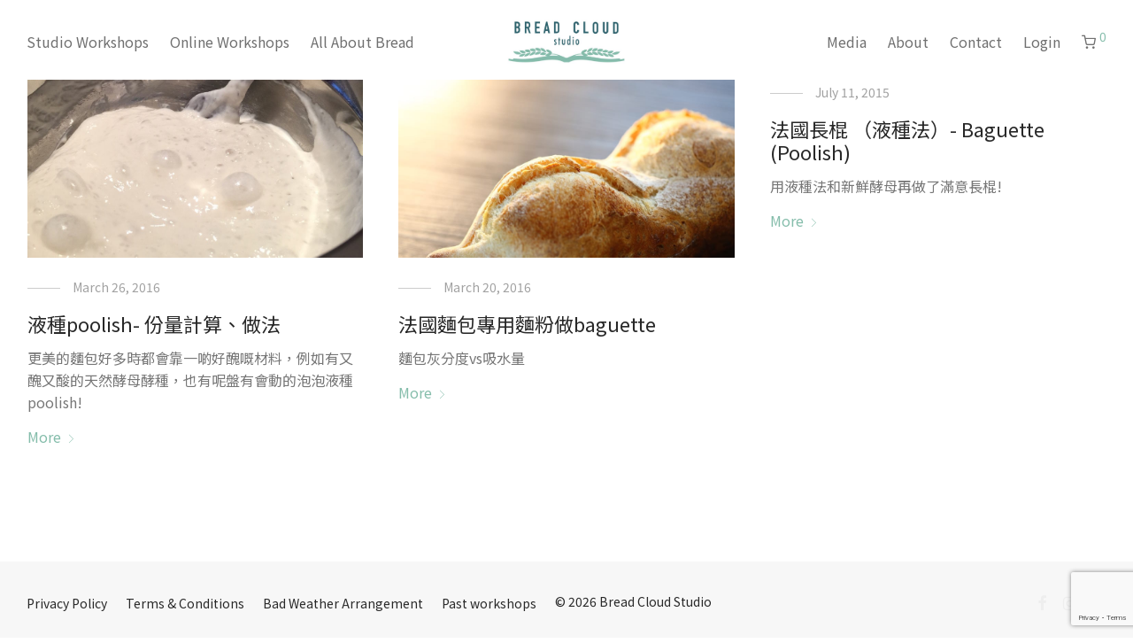

--- FILE ---
content_type: text/html; charset=UTF-8
request_url: https://www.breadcloud.com.hk/category/tips-%E5%81%9A%E5%8C%85%E5%B0%8F%E6%8A%80%E5%B7%A7/poolish-%E6%B6%B2%E7%A8%AE%E6%B3%95/
body_size: 17852
content:
<!DOCTYPE html>

<html lang="en-US" class="footer-sticky-1">
    <head>
        <meta charset="UTF-8">
        <meta name="viewport" content="width=device-width, initial-scale=1.0, maximum-scale=1.0, user-scalable=no">
		<title>Poolish 液種法 &#8211; Bread Cloud Studio 麵包雲</title><link rel="preload" as="style" href="https://fonts.googleapis.com/css?family=Open%20Sans%3A300%2C400%2C600%2C700%2C800%2C300italic%2C400italic%2C600italic%2C700italic%2C800italic%7CNoto%20Sans%3A400%2C700%2C400italic%2C700italic&#038;display=swap" /><link rel="stylesheet" href="https://fonts.googleapis.com/css?family=Open%20Sans%3A300%2C400%2C600%2C700%2C800%2C300italic%2C400italic%2C600italic%2C700italic%2C800italic%7CNoto%20Sans%3A400%2C700%2C400italic%2C700italic&#038;display=swap" media="print" onload="this.media='all'" /><noscript><link rel="stylesheet" href="https://fonts.googleapis.com/css?family=Open%20Sans%3A300%2C400%2C600%2C700%2C800%2C300italic%2C400italic%2C600italic%2C700italic%2C800italic%7CNoto%20Sans%3A400%2C700%2C400italic%2C700italic&#038;display=swap" /></noscript><link rel="stylesheet" href="https://www.breadcloud.com.hk/wp-content/cache/min/1/e68a2283309aac588f6457f62703d6e7.css" media="all" data-minify="1" />
<meta name='robots' content='max-image-preview:large' />
<link rel='dns-prefetch' href='//fonts.googleapis.com' />
<link href='https://fonts.gstatic.com' crossorigin rel='preconnect' />
<link rel="alternate" type="application/rss+xml" title="Bread Cloud Studio 麵包雲 &raquo; Feed" href="https://www.breadcloud.com.hk/feed/" />
<link rel="alternate" type="application/rss+xml" title="Bread Cloud Studio 麵包雲 &raquo; Comments Feed" href="https://www.breadcloud.com.hk/comments/feed/" />
<link rel="alternate" type="application/rss+xml" title="Bread Cloud Studio 麵包雲 &raquo; Poolish 液種法 Category Feed" href="https://www.breadcloud.com.hk/category/tips-%e5%81%9a%e5%8c%85%e5%b0%8f%e6%8a%80%e5%b7%a7/poolish-%e6%b6%b2%e7%a8%ae%e6%b3%95/feed/" />


<style id='wp-emoji-styles-inline-css' type='text/css'>

	img.wp-smiley, img.emoji {
		display: inline !important;
		border: none !important;
		box-shadow: none !important;
		height: 1em !important;
		width: 1em !important;
		margin: 0 0.07em !important;
		vertical-align: -0.1em !important;
		background: none !important;
		padding: 0 !important;
	}
</style>

<style id='classic-theme-styles-inline-css' type='text/css'>
/*! This file is auto-generated */
.wp-block-button__link{color:#fff;background-color:#32373c;border-radius:9999px;box-shadow:none;text-decoration:none;padding:calc(.667em + 2px) calc(1.333em + 2px);font-size:1.125em}.wp-block-file__button{background:#32373c;color:#fff;text-decoration:none}
</style>
<style id='global-styles-inline-css' type='text/css'>
:root{--wp--preset--aspect-ratio--square: 1;--wp--preset--aspect-ratio--4-3: 4/3;--wp--preset--aspect-ratio--3-4: 3/4;--wp--preset--aspect-ratio--3-2: 3/2;--wp--preset--aspect-ratio--2-3: 2/3;--wp--preset--aspect-ratio--16-9: 16/9;--wp--preset--aspect-ratio--9-16: 9/16;--wp--preset--color--black: #000000;--wp--preset--color--cyan-bluish-gray: #abb8c3;--wp--preset--color--white: #ffffff;--wp--preset--color--pale-pink: #f78da7;--wp--preset--color--vivid-red: #cf2e2e;--wp--preset--color--luminous-vivid-orange: #ff6900;--wp--preset--color--luminous-vivid-amber: #fcb900;--wp--preset--color--light-green-cyan: #7bdcb5;--wp--preset--color--vivid-green-cyan: #00d084;--wp--preset--color--pale-cyan-blue: #8ed1fc;--wp--preset--color--vivid-cyan-blue: #0693e3;--wp--preset--color--vivid-purple: #9b51e0;--wp--preset--gradient--vivid-cyan-blue-to-vivid-purple: linear-gradient(135deg,rgba(6,147,227,1) 0%,rgb(155,81,224) 100%);--wp--preset--gradient--light-green-cyan-to-vivid-green-cyan: linear-gradient(135deg,rgb(122,220,180) 0%,rgb(0,208,130) 100%);--wp--preset--gradient--luminous-vivid-amber-to-luminous-vivid-orange: linear-gradient(135deg,rgba(252,185,0,1) 0%,rgba(255,105,0,1) 100%);--wp--preset--gradient--luminous-vivid-orange-to-vivid-red: linear-gradient(135deg,rgba(255,105,0,1) 0%,rgb(207,46,46) 100%);--wp--preset--gradient--very-light-gray-to-cyan-bluish-gray: linear-gradient(135deg,rgb(238,238,238) 0%,rgb(169,184,195) 100%);--wp--preset--gradient--cool-to-warm-spectrum: linear-gradient(135deg,rgb(74,234,220) 0%,rgb(151,120,209) 20%,rgb(207,42,186) 40%,rgb(238,44,130) 60%,rgb(251,105,98) 80%,rgb(254,248,76) 100%);--wp--preset--gradient--blush-light-purple: linear-gradient(135deg,rgb(255,206,236) 0%,rgb(152,150,240) 100%);--wp--preset--gradient--blush-bordeaux: linear-gradient(135deg,rgb(254,205,165) 0%,rgb(254,45,45) 50%,rgb(107,0,62) 100%);--wp--preset--gradient--luminous-dusk: linear-gradient(135deg,rgb(255,203,112) 0%,rgb(199,81,192) 50%,rgb(65,88,208) 100%);--wp--preset--gradient--pale-ocean: linear-gradient(135deg,rgb(255,245,203) 0%,rgb(182,227,212) 50%,rgb(51,167,181) 100%);--wp--preset--gradient--electric-grass: linear-gradient(135deg,rgb(202,248,128) 0%,rgb(113,206,126) 100%);--wp--preset--gradient--midnight: linear-gradient(135deg,rgb(2,3,129) 0%,rgb(40,116,252) 100%);--wp--preset--font-size--small: 13px;--wp--preset--font-size--medium: 20px;--wp--preset--font-size--large: 36px;--wp--preset--font-size--x-large: 42px;--wp--preset--font-family--inter: "Inter", sans-serif;--wp--preset--font-family--cardo: Cardo;--wp--preset--spacing--20: 0.44rem;--wp--preset--spacing--30: 0.67rem;--wp--preset--spacing--40: 1rem;--wp--preset--spacing--50: 1.5rem;--wp--preset--spacing--60: 2.25rem;--wp--preset--spacing--70: 3.38rem;--wp--preset--spacing--80: 5.06rem;--wp--preset--shadow--natural: 6px 6px 9px rgba(0, 0, 0, 0.2);--wp--preset--shadow--deep: 12px 12px 50px rgba(0, 0, 0, 0.4);--wp--preset--shadow--sharp: 6px 6px 0px rgba(0, 0, 0, 0.2);--wp--preset--shadow--outlined: 6px 6px 0px -3px rgba(255, 255, 255, 1), 6px 6px rgba(0, 0, 0, 1);--wp--preset--shadow--crisp: 6px 6px 0px rgba(0, 0, 0, 1);}:where(.is-layout-flex){gap: 0.5em;}:where(.is-layout-grid){gap: 0.5em;}body .is-layout-flex{display: flex;}.is-layout-flex{flex-wrap: wrap;align-items: center;}.is-layout-flex > :is(*, div){margin: 0;}body .is-layout-grid{display: grid;}.is-layout-grid > :is(*, div){margin: 0;}:where(.wp-block-columns.is-layout-flex){gap: 2em;}:where(.wp-block-columns.is-layout-grid){gap: 2em;}:where(.wp-block-post-template.is-layout-flex){gap: 1.25em;}:where(.wp-block-post-template.is-layout-grid){gap: 1.25em;}.has-black-color{color: var(--wp--preset--color--black) !important;}.has-cyan-bluish-gray-color{color: var(--wp--preset--color--cyan-bluish-gray) !important;}.has-white-color{color: var(--wp--preset--color--white) !important;}.has-pale-pink-color{color: var(--wp--preset--color--pale-pink) !important;}.has-vivid-red-color{color: var(--wp--preset--color--vivid-red) !important;}.has-luminous-vivid-orange-color{color: var(--wp--preset--color--luminous-vivid-orange) !important;}.has-luminous-vivid-amber-color{color: var(--wp--preset--color--luminous-vivid-amber) !important;}.has-light-green-cyan-color{color: var(--wp--preset--color--light-green-cyan) !important;}.has-vivid-green-cyan-color{color: var(--wp--preset--color--vivid-green-cyan) !important;}.has-pale-cyan-blue-color{color: var(--wp--preset--color--pale-cyan-blue) !important;}.has-vivid-cyan-blue-color{color: var(--wp--preset--color--vivid-cyan-blue) !important;}.has-vivid-purple-color{color: var(--wp--preset--color--vivid-purple) !important;}.has-black-background-color{background-color: var(--wp--preset--color--black) !important;}.has-cyan-bluish-gray-background-color{background-color: var(--wp--preset--color--cyan-bluish-gray) !important;}.has-white-background-color{background-color: var(--wp--preset--color--white) !important;}.has-pale-pink-background-color{background-color: var(--wp--preset--color--pale-pink) !important;}.has-vivid-red-background-color{background-color: var(--wp--preset--color--vivid-red) !important;}.has-luminous-vivid-orange-background-color{background-color: var(--wp--preset--color--luminous-vivid-orange) !important;}.has-luminous-vivid-amber-background-color{background-color: var(--wp--preset--color--luminous-vivid-amber) !important;}.has-light-green-cyan-background-color{background-color: var(--wp--preset--color--light-green-cyan) !important;}.has-vivid-green-cyan-background-color{background-color: var(--wp--preset--color--vivid-green-cyan) !important;}.has-pale-cyan-blue-background-color{background-color: var(--wp--preset--color--pale-cyan-blue) !important;}.has-vivid-cyan-blue-background-color{background-color: var(--wp--preset--color--vivid-cyan-blue) !important;}.has-vivid-purple-background-color{background-color: var(--wp--preset--color--vivid-purple) !important;}.has-black-border-color{border-color: var(--wp--preset--color--black) !important;}.has-cyan-bluish-gray-border-color{border-color: var(--wp--preset--color--cyan-bluish-gray) !important;}.has-white-border-color{border-color: var(--wp--preset--color--white) !important;}.has-pale-pink-border-color{border-color: var(--wp--preset--color--pale-pink) !important;}.has-vivid-red-border-color{border-color: var(--wp--preset--color--vivid-red) !important;}.has-luminous-vivid-orange-border-color{border-color: var(--wp--preset--color--luminous-vivid-orange) !important;}.has-luminous-vivid-amber-border-color{border-color: var(--wp--preset--color--luminous-vivid-amber) !important;}.has-light-green-cyan-border-color{border-color: var(--wp--preset--color--light-green-cyan) !important;}.has-vivid-green-cyan-border-color{border-color: var(--wp--preset--color--vivid-green-cyan) !important;}.has-pale-cyan-blue-border-color{border-color: var(--wp--preset--color--pale-cyan-blue) !important;}.has-vivid-cyan-blue-border-color{border-color: var(--wp--preset--color--vivid-cyan-blue) !important;}.has-vivid-purple-border-color{border-color: var(--wp--preset--color--vivid-purple) !important;}.has-vivid-cyan-blue-to-vivid-purple-gradient-background{background: var(--wp--preset--gradient--vivid-cyan-blue-to-vivid-purple) !important;}.has-light-green-cyan-to-vivid-green-cyan-gradient-background{background: var(--wp--preset--gradient--light-green-cyan-to-vivid-green-cyan) !important;}.has-luminous-vivid-amber-to-luminous-vivid-orange-gradient-background{background: var(--wp--preset--gradient--luminous-vivid-amber-to-luminous-vivid-orange) !important;}.has-luminous-vivid-orange-to-vivid-red-gradient-background{background: var(--wp--preset--gradient--luminous-vivid-orange-to-vivid-red) !important;}.has-very-light-gray-to-cyan-bluish-gray-gradient-background{background: var(--wp--preset--gradient--very-light-gray-to-cyan-bluish-gray) !important;}.has-cool-to-warm-spectrum-gradient-background{background: var(--wp--preset--gradient--cool-to-warm-spectrum) !important;}.has-blush-light-purple-gradient-background{background: var(--wp--preset--gradient--blush-light-purple) !important;}.has-blush-bordeaux-gradient-background{background: var(--wp--preset--gradient--blush-bordeaux) !important;}.has-luminous-dusk-gradient-background{background: var(--wp--preset--gradient--luminous-dusk) !important;}.has-pale-ocean-gradient-background{background: var(--wp--preset--gradient--pale-ocean) !important;}.has-electric-grass-gradient-background{background: var(--wp--preset--gradient--electric-grass) !important;}.has-midnight-gradient-background{background: var(--wp--preset--gradient--midnight) !important;}.has-small-font-size{font-size: var(--wp--preset--font-size--small) !important;}.has-medium-font-size{font-size: var(--wp--preset--font-size--medium) !important;}.has-large-font-size{font-size: var(--wp--preset--font-size--large) !important;}.has-x-large-font-size{font-size: var(--wp--preset--font-size--x-large) !important;}
:where(.wp-block-post-template.is-layout-flex){gap: 1.25em;}:where(.wp-block-post-template.is-layout-grid){gap: 1.25em;}
:where(.wp-block-columns.is-layout-flex){gap: 2em;}:where(.wp-block-columns.is-layout-grid){gap: 2em;}
:root :where(.wp-block-pullquote){font-size: 1.5em;line-height: 1.6;}
</style>


<style id='woocommerce-inline-inline-css' type='text/css'>
.woocommerce form .form-row .required { visibility: visible; }
</style>














<style id='cwginstock_frontend_css-inline-css' type='text/css'>
.cwginstock-subscribe-form {width:100%;}
.cwginstock-panel-heading {color:#ffffff !important; background:#dbdbdb !important; border-color:#dbdbdb !important;}
.cwgstock_button{ font-size:14px !important; color: #ffffff !important; background:#85bdab !important;}
.cwginstock-panel-heading h4 {color:#ffffff !important; font-size:14px !important;}
.cwginstock-panel-primary {border-color:#dbdbdb !important;}
.cwginstock-subscribe-form{}
.cwginstock-panel-heading {}
</style>

<script type="text/javascript" id="jquery-core-js-extra">
/* <![CDATA[ */
var xlwcty = {"ajax_url":"https:\/\/www.breadcloud.com.hk\/wp-admin\/admin-ajax.php","version":"2.15.1","wc_version":"9.3.5"};
/* ]]> */
</script>
<script type="text/javascript" src="https://www.breadcloud.com.hk/wp-includes/js/jquery/jquery.min.js?ver=3.7.1" id="jquery-core-js"></script>
<script type="text/javascript" src="https://www.breadcloud.com.hk/wp-includes/js/jquery/jquery-migrate.min.js?ver=3.4.1" id="jquery-migrate-js" defer></script>
<script data-minify="1" type="text/javascript" src="https://www.breadcloud.com.hk/wp-content/cache/min/1/wp-content/plugins/bread-cloud-filter/public/js/bread-cloud-filter-public.js?ver=1767937294" id="bread-cloud-filter-js" defer></script>
<script data-minify="1" type="text/javascript" src="https://www.breadcloud.com.hk/wp-content/cache/min/1/wp-content/plugins/product-stock-status-notification/public/js/product-stock-status-notification-public.js?ver=1767937294" id="product-stock-status-notification-js" defer></script>
<script type="text/javascript" src="https://www.breadcloud.com.hk/wp-content/plugins/woocommerce/assets/js/jquery-blockui/jquery.blockUI.min.js?ver=2.7.0-wc.9.3.5" id="jquery-blockui-js" data-wp-strategy="defer" defer></script>
<script type="text/javascript" id="wc-add-to-cart-js-extra">
/* <![CDATA[ */
var wc_add_to_cart_params = {"ajax_url":"\/wp-admin\/admin-ajax.php","wc_ajax_url":"\/?wc-ajax=%%endpoint%%","i18n_view_cart":"View cart","cart_url":"https:\/\/www.breadcloud.com.hk\/cart\/","is_cart":"","cart_redirect_after_add":"yes"};
/* ]]> */
</script>
<script type="text/javascript" src="https://www.breadcloud.com.hk/wp-content/plugins/woocommerce/assets/js/frontend/add-to-cart.min.js?ver=9.3.5" id="wc-add-to-cart-js" defer="defer" data-wp-strategy="defer"></script>
<script type="text/javascript" src="https://www.breadcloud.com.hk/wp-content/plugins/woocommerce/assets/js/js-cookie/js.cookie.min.js?ver=2.1.4-wc.9.3.5" id="js-cookie-js" defer="defer" data-wp-strategy="defer"></script>
<script type="text/javascript" id="woocommerce-js-extra">
/* <![CDATA[ */
var woocommerce_params = {"ajax_url":"\/wp-admin\/admin-ajax.php","wc_ajax_url":"\/?wc-ajax=%%endpoint%%"};
/* ]]> */
</script>
<script type="text/javascript" src="https://www.breadcloud.com.hk/wp-content/plugins/woocommerce/assets/js/frontend/woocommerce.min.js?ver=9.3.5" id="woocommerce-js" defer="defer" data-wp-strategy="defer"></script>
<script data-minify="1" type="text/javascript" src="https://www.breadcloud.com.hk/wp-content/cache/min/1/wp-content/plugins/workshop-calendar/public/js/workshop-calendar-public.js?ver=1767937294" id="workshop-calendar-js" defer></script>
<link rel="https://api.w.org/" href="https://www.breadcloud.com.hk/wp-json/" /><link rel="alternate" title="JSON" type="application/json" href="https://www.breadcloud.com.hk/wp-json/wp/v2/categories/24" /><link rel="EditURI" type="application/rsd+xml" title="RSD" href="https://www.breadcloud.com.hk/xmlrpc.php?rsd" />

<style>

@import url('https://fonts.googleapis.com/css?family=Noto+Sans+TC');
*{
font-family: 'Noto Sans TC'!important;
}

</style>
<style>

	.product .summary .stock.in-stock {
    background: transparent !important;
    color: #85bdab !important;
}

	.woocommerce div.product p.stock.out-of-stock {
    color: red !important;
    background: transparent !important;
} 

</style>
<style>

	.products li.outofstock .nm-shop-loop-thumbnail > a:after {
content: "Full" !important;
}

	.nm-single-product-menu {
text-align: right;
display: none;
}
</style>
<style>
#variations-table .available-title{display:none}
#variations-table button:disabled{display:none}

h2#variant-table {
    display: none;
}
.pvtfw_variant_table_block table.variant td{display:table-cell !important; width:auto;}
.pvtfw_variant_table_block table.variant td:before{content:""}
.pvtfw_variant_table_block table.variant
{width: 100%;}
/*@media only screen and (max-width: 767px) {
button.pvtfw_variant_table_cart_btn.button.alt{padding:5px 5px; font-size:14px;}
}*/
@media only screen and (max-width: 767px)
button.pvtfw_variant_table_cart_btn.button.alt {padding: 9px 15px 10px;font-size: 16px;height: 2.5em;}
/* Product Table Styling */
/* First Column Width */
#nm-summary-pin > div.nm-product-summary-inner-col.nm-product-summary-inner-col-2 > div.pvtfw_variant_table_block > table > tbody > tr:nth-child(1) > td:nth-child(1) {width:70% !important}
#nm-summary-pin > div.nm-product-summary-inner-col.nm-product-summary-inner-col-2 > div.pvtfw_variant_table_block > table > tbody > tr:nth-child(2) > td:nth-child(2) {width:15% !important}
#nm-summary-pin > div.nm-product-summary-inner-col.nm-product-summary-inner-col-2 > div.pvtfw_variant_table_block > table > tbody > tr:nth-child(3) > td:nth-child(3) {width:15% !important}

/* Border Style & Table Padding */
.pvtfw_variant_table_block table.variant td {border: #eee solid 0px !important;padding: 3px;}
/* Table Cell Font Size & Color */
#nm-summary-pin > div.nm-product-summary-inner-col.nm-product-summary-inner-col-2 > div.pvtfw_variant_table_block > table > tbody > tr > td {font-size: 1.2em !important; color:#777777 !important}
#nm-summary-pin > div.nm-product-summary-inner-col.nm-product-summary-inner-col-2 > div.pvtfw_variant_table_block > table > tbody > tr > td:nth-child(2) {font-size: 1em !important; color:#85bdab !important}
	/* Disabled or Out of Stock Button color */
.button[disabled], .button.disabled, .button.loading{background: #d8d8d8 !important;}
/* Button color */
.mybuton input[type="submit"]{background-color:#d8d8d8 !important;}
</style>
<style>
.xlwcty_wrap .xlwcty_circle {
border:3px solid #85bdab;
}

</style>
<style>

	#nm-coupon-btn {
font-size: 20px !important; 
		color: #85bdab;
}
</style>
<style>
		#nm-coupon-btn:before {
font-size: 22px !important; 
	}
</style>
<style>

.woocommerce-store-notice {
  position: fixed;
  right: 0;
  bottom: 0;
  left: 0;
  z-index: 341;
  margin: 0;
  padding: 12px 60px;
  color: #000;
  text-align: center;
  font-weight: 300; line-height: 1.4;
  backface-visibility: hidden;
  -webkit-backface-visibility: hidden;
    background-color: rgba(133, 189, 171, 0.5);
}
  .woocommerce-store-notice .woocommerce-store-notice__dismiss-link {
	  display:none;
   / 
	position: absolute;
    top: 0;
    right: 0;
    bottom: 0;
    display: flex;
    align-items: center;
    justify-content: center;
    width: 60px;
    background-color: rgba(0, 0, 0, 0.1);
    color: #FFF;
    font-size: 0;
    transition: background-color .25s ease; 
	  /
}
    .woocommerce-store-notice .woocommerce-store-notice__dismiss-link:after {
      font-weight: 600;
      font-size: 14px;

 }
    .woocommerce-store-notice .woocommerce-store-notice__dismiss-link:hover {
      background-color: rgba(0, 0, 0, 0.2); 
}

	
 
</style>
<style>

.woocommerce-MyAccount-navigation ul li {
       display: none;
   }
</style>
	<noscript><style>.woocommerce-product-gallery{ opacity: 1 !important; }</style></noscript>
	<style type="text/css">.recentcomments a{display:inline !important;padding:0 !important;margin:0 !important;}</style><meta name="generator" content="Powered by WPBakery Page Builder - drag and drop page builder for WordPress."/>
<style id='wp-fonts-local' type='text/css'>
@font-face{font-family:Inter;font-style:normal;font-weight:300 900;font-display:fallback;src:url('https://www.breadcloud.com.hk/wp-content/plugins/woocommerce/assets/fonts/Inter-VariableFont_slnt,wght.woff2') format('woff2');font-stretch:normal;}
@font-face{font-family:Cardo;font-style:normal;font-weight:400;font-display:fallback;src:url('https://www.breadcloud.com.hk/wp-content/plugins/woocommerce/assets/fonts/cardo_normal_400.woff2') format('woff2');}
</style>
<link rel="icon" href="https://www.breadcloud.com.hk/wp-content/uploads/cropped-Favicon480-32x32.jpg" sizes="32x32" />
<link rel="icon" href="https://www.breadcloud.com.hk/wp-content/uploads/cropped-Favicon480-192x192.jpg" sizes="192x192" />
<link rel="apple-touch-icon" href="https://www.breadcloud.com.hk/wp-content/uploads/cropped-Favicon480-180x180.jpg" />
<meta name="msapplication-TileImage" content="https://www.breadcloud.com.hk/wp-content/uploads/cropped-Favicon480-270x270.jpg" />
<style type="text/css" class="nm-custom-styles">body{font-family:Open Sans,sans-serif;}h1,h2,h3,h4,h5,h6,.nm-alt-font{font-family:Noto Sans,sans-serif;}.nm-menu li a{font-size:16px;font-weight:normal;}#nm-mobile-menu .menu > li > a{font-weight:normal;}#nm-mobile-menu-main-ul.menu > li > a{font-size:14px;}#nm-mobile-menu-secondary-ul.menu li a{font-size:13px;}.vc_tta.vc_tta-accordion .vc_tta-panel-title > a,.vc_tta.vc_general .vc_tta-tab > a,.nm-team-member-content h2,.nm-post-slider-content h3,.vc_pie_chart .wpb_pie_chart_heading,.wpb_content_element .wpb_tour_tabs_wrapper .wpb_tabs_nav a,.wpb_content_element .wpb_accordion_header a,.woocommerce-order-details .order_details tfoot tr:last-child th,.woocommerce-order-details .order_details tfoot tr:last-child td,#order_review .shop_table tfoot .order-total,#order_review .shop_table tfoot .order-total,.cart-collaterals .shop_table tr.order-total,.shop_table.cart .nm-product-details a,#nm-shop-sidebar-popup #nm-shop-search input,.nm-shop-categories li a,.nm-shop-filter-menu li a,.woocommerce-message,.woocommerce-info,.woocommerce-error,blockquote,.commentlist .comment .comment-text .meta strong,.nm-related-posts-content h3,.nm-blog-no-results h1,.nm-term-description,.nm-blog-categories-list li a,.nm-blog-categories-toggle li a,.nm-blog-heading h1,#nm-mobile-menu-top-ul .nm-mobile-menu-item-search input{font-size:18px;}@media all and (max-width:768px){.vc_toggle_title h3{font-size:18px;}}@media all and (max-width:400px){#nm-shop-search input{font-size:18px;}}.add_to_cart_inline .add_to_cart_button,.add_to_cart_inline .amount,.nm-product-category-text > a,.nm-testimonial-description,.nm-feature h3,.nm_btn,.vc_toggle_content,.nm-message-box,.wpb_text_column,#nm-wishlist-table ul li.title .woocommerce-loop-product__title,.nm-order-track-top p,.customer_details h3,.woocommerce-order-details .order_details tbody,.woocommerce-MyAccount-content .shop_table tr th,.woocommerce-MyAccount-navigation ul li a,.nm-MyAccount-user-info .nm-username,.nm-MyAccount-dashboard,.nm-myaccount-lost-reset-password h2,.nm-login-form-divider span,.woocommerce-thankyou-order-details li strong,.woocommerce-order-received h3,#order_review .shop_table tbody .product-name,.woocommerce-checkout .nm-coupon-popup-wrap .nm-shop-notice,.nm-checkout-login-coupon .nm-shop-notice,.shop_table.cart .nm-product-quantity-pricing .product-subtotal,.shop_table.cart .product-quantity,.shop_attributes tr th,.shop_attributes tr td,#tab-description,.woocommerce-tabs .tabs li a,.woocommerce-product-details__short-description,.nm-shop-no-products h3,.nm-infload-controls a,#nm-shop-browse-wrap .term-description,.list_nosep .nm-shop-categories .nm-shop-sub-categories li a,.nm-shop-taxonomy-text .term-description,.nm-shop-loop-details h3,.woocommerce-loop-category__title,div.wpcf7-response-output,.wpcf7 .wpcf7-form-control,.widget_search button,.widget_product_search #searchsubmit,#wp-calendar caption,.widget .nm-widget-title,.post .entry-content,.comment-form p label,.no-comments,.commentlist .pingback p,.commentlist .trackback p,.commentlist .comment .comment-text .description,.nm-search-results .nm-post-content,.post-password-form > p:first-child,.nm-post-pagination a .long-title,.nm-blog-list .nm-post-content,.nm-blog-grid .nm-post-content,.nm-blog-classic .nm-post-content,.nm-blog-pagination a,.nm-blog-categories-list.columns li a,.page-numbers li a,.page-numbers li span,#nm-widget-panel .total,#nm-widget-panel .nm-cart-panel-item-price .amount,#nm-widget-panel .quantity .qty,#nm-widget-panel .nm-cart-panel-quantity-pricing > span.quantity,#nm-widget-panel .product-quantity,.nm-cart-panel-product-title,#nm-widget-panel .product_list_widget .empty,#nm-cart-panel-loader h5,.nm-widget-panel-header,.button,input[type=submit]{font-size:16px;}@media all and (max-width:991px){#nm-shop-sidebar .widget .nm-widget-title,.nm-shop-categories li a{font-size:16px;}}@media all and (max-width:768px){.vc_tta.vc_tta-accordion .vc_tta-panel-title > a,.vc_tta.vc_tta-tabs.vc_tta-tabs-position-left .vc_tta-tab > a,.vc_tta.vc_tta-tabs.vc_tta-tabs-position-top .vc_tta-tab > a,.wpb_content_element .wpb_tour_tabs_wrapper .wpb_tabs_nav a,.wpb_content_element .wpb_accordion_header a,.nm-term-description{font-size:16px;}}@media all and (max-width:550px){.shop_table.cart .nm-product-details a,.nm-shop-notice,.nm-related-posts-content h3{font-size:16px;}}@media all and (max-width:400px){.nm-product-category-text .nm-product-category-heading,.nm-team-member-content h2,#nm-wishlist-empty h1,.cart-empty,.nm-shop-filter-menu li a,.nm-blog-categories-list li a{font-size:16px;}}.vc_progress_bar .vc_single_bar .vc_label,.woocommerce-tabs .tabs li a span,.product .summary .price del .amount,#nm-shop-sidebar-popup-reset-button,#nm-shop-sidebar-popup .nm-shop-sidebar .widget:last-child .nm-widget-title,#nm-shop-sidebar-popup .nm-shop-sidebar .widget .nm-widget-title,.nm-shop-filter-menu li a i,.woocommerce-loop-category__title .count,span.wpcf7-not-valid-tip,.widget_rss ul li .rss-date,.wp-caption-text,.comment-respond h3 #cancel-comment-reply-link,.nm-blog-categories-toggle li .count,.nm-menu-wishlist-count,.nm-menu li.nm-menu-offscreen .nm-menu-cart-count,.nm-menu-cart .count,.nm-menu .sub-menu li a,body{font-size:14px;}@media all and (max-width:768px){.wpcf7 .wpcf7-form-control{font-size:14px;}}@media all and (max-width:400px){.nm-blog-grid .nm-post-content,.header-mobile-default .nm-menu-cart.no-icon .count{font-size:14px;}}#nm-wishlist-table .nm-variations-list,.nm-MyAccount-user-info .nm-logout-button.border,#order_review .place-order noscript,#payment .payment_methods li .payment_box,#order_review .shop_table tfoot .woocommerce-remove-coupon,.cart-collaterals .shop_table tr.cart-discount td a,#nm-shop-sidebar-popup #nm-shop-search-notice,.wc-item-meta,.variation,.woocommerce-password-hint,.woocommerce-password-strength,.nm-validation-inline-notices .form-row.woocommerce-invalid-required-field:after{font-size:12px;}body{font-weight:normal;}h1, .h1-size{font-weight:normal;}h2, .h2-size{font-weight:normal;}h3, .h3-size{font-weight:normal;}h4, .h4-size,h5, .h5-size,h6, .h6-size{font-weight:normal;}body{color:#777777;}.nm-portfolio-single-back a span {background:#777777;}.mfp-close,.wpb_content_element .wpb_tour_tabs_wrapper .wpb_tabs_nav li.ui-tabs-active a,.vc_pie_chart .vc_pie_chart_value,.vc_progress_bar .vc_single_bar .vc_label .vc_label_units,.nm-testimonial-description,.form-row label,.woocommerce-form__label,#nm-shop-search-close:hover,.products .price .amount,.nm-shop-loop-actions > a,.nm-shop-loop-actions > a:active,.nm-shop-loop-actions > a:focus,.nm-infload-controls a,.woocommerce-breadcrumb a, .woocommerce-breadcrumb span,.variations,.woocommerce-grouped-product-list-item__label a,.woocommerce-grouped-product-list-item__price ins .amount,.woocommerce-grouped-product-list-item__price > .amount,.nm-quantity-wrap .quantity .nm-qty-minus,.nm-quantity-wrap .quantity .nm-qty-plus,.product .summary .single_variation_wrap .nm-quantity-wrap label:not(.nm-qty-label-abbrev),.woocommerce-tabs .tabs li.active a,.shop_attributes th,.product_meta,.shop_table.cart .nm-product-details a,.shop_table.cart .product-quantity,.shop_table.cart .nm-product-quantity-pricing .product-subtotal,.shop_table.cart .product-remove a,.cart-collaterals,.nm-cart-empty,#order_review .shop_table,#payment .payment_methods li label,.woocommerce-thankyou-order-details li strong,.wc-bacs-bank-details li strong,.nm-MyAccount-user-info .nm-username strong,.woocommerce-MyAccount-navigation ul li a:hover,.woocommerce-MyAccount-navigation ul li.is-active a,.woocommerce-table--order-details,#nm-wishlist-empty .note i,a.dark,a:hover,.nm-blog-heading h1 strong,.nm-post-header .nm-post-meta a,.nm-post-pagination a,.commentlist > li .comment-text .meta strong,.commentlist > li .comment-text .meta strong a,.comment-form p label,.entry-content strong,blockquote,blockquote p,.widget_search button,.widget_product_search #searchsubmit,.widget_recent_comments ul li .comment-author-link,.widget_recent_comments ul li:before{color:#777777;}@media all and (max-width: 991px){.nm-shop-menu .nm-shop-filter-menu li a:hover,.nm-shop-menu .nm-shop-filter-menu li.active a,#nm-shop-sidebar .widget.show .nm-widget-title,#nm-shop-sidebar .widget .nm-widget-title:hover{color:#777777;}}.nm-portfolio-single-back a:hover span{background:#777777;}.wpb_content_element .wpb_tour_tabs_wrapper .wpb_tabs_nav a,.wpb_content_element .wpb_accordion_header a,#nm-shop-search-close,.woocommerce-breadcrumb,.nm-single-product-menu a,.star-rating:before,.woocommerce-tabs .tabs li a,.product_meta span.sku,.product_meta a,.nm-product-wishlist-button-wrap a,.nm-product-share a,.nm-wishlist-share ul li a:not(:hover),.nm-post-meta,.nm-post-share a,.nm-post-pagination a .short-title,.commentlist > li .comment-text .meta time{color:#a1a1a1;}.vc_toggle_title i,#nm-wishlist-empty p.icon i,h1{color:#282828;}h2{color:#282828;}h3{color:#282828;}h4, h5, h6{color:#282828;}a,a.dark:hover,a.gray:hover,a.invert-color:hover,.nm-highlight-text,.nm-highlight-text h1,.nm-highlight-text h2,.nm-highlight-text h3,.nm-highlight-text h4,.nm-highlight-text h5,.nm-highlight-text h6,.nm-highlight-text p,.nm-menu-wishlist-count,.nm-menu-cart a .count,.nm-menu li.nm-menu-offscreen .nm-menu-cart-count,.page-numbers li span.current,.page-numbers li a:hover,.nm-blog .sticky .nm-post-thumbnail:before,.nm-blog .category-sticky .nm-post-thumbnail:before,.nm-blog-categories-list li a:hover,.nm-blog-categories ul li.current-cat a,.widget ul li.active,.widget ul li a:hover,.widget ul li a:focus,.widget ul li a.active,#wp-calendar tbody td a,.nm-banner-link.type-txt:hover,.nm-banner.text-color-light .nm-banner-link.type-txt:hover,.nm-portfolio-categories li.current a,.add_to_cart_inline ins,.nm-product-categories.layout-separated .product-category:hover .nm-product-category-text > a,.woocommerce-breadcrumb a:hover,.products .price ins .amount,.products .price ins,.no-touch .nm-shop-loop-actions > a:hover,.nm-shop-menu ul li a:hover,.nm-shop-menu ul li.current-cat > a,.nm-shop-menu ul li.active a,.nm-shop-heading span,.nm-single-product-menu a:hover,.woocommerce-product-gallery__trigger:hover,.woocommerce-product-gallery .flex-direction-nav a:hover,.product-summary .price .amount,.product-summary .price ins,.product .summary .price .amount,.nm-product-wishlist-button-wrap a.added:active,.nm-product-wishlist-button-wrap a.added:focus,.nm-product-wishlist-button-wrap a.added:hover,.nm-product-wishlist-button-wrap a.added,.woocommerce-tabs .tabs li a span,#review_form .comment-form-rating .stars:hover a,#review_form .comment-form-rating .stars.has-active a,.product_meta a:hover,.star-rating span:before,.nm-order-view .commentlist li .comment-text .meta,.nm_widget_price_filter ul li.current,.post-type-archive-product .widget_product_categories .product-categories > li:first-child > a,.widget_product_categories ul li.current-cat > a,.widget_layered_nav ul li.chosen a,.widget_layered_nav_filters ul li.chosen a,.product_list_widget li ins .amount,.woocommerce.widget_rating_filter .wc-layered-nav-rating.chosen > a,.nm-wishlist-button.added:active,.nm-wishlist-button.added:focus,.nm-wishlist-button.added:hover,.nm-wishlist-button.added,.slick-prev:not(.slick-disabled):hover,.slick-next:not(.slick-disabled):hover,.flickity-button:hover,.pswp__button:hover,.nm-portfolio-categories li a:hover{color:#85bdab;}.nm-blog-categories ul li.current-cat a,.nm-portfolio-categories li.current a,.woocommerce-product-gallery.pagination-enabled .flex-control-thumbs li img.flex-active,.widget_layered_nav ul li.chosen a,.widget_layered_nav_filters ul li.chosen a,.slick-dots li.slick-active button,.flickity-page-dots .dot.is-selected{border-color:#85bdab;}.blockUI.blockOverlay:after,.nm-loader:after,.nm-image-overlay:before,.nm-image-overlay:after,.gallery-icon:before,.gallery-icon:after,.widget_tag_cloud a:hover,.widget_product_tag_cloud a:hover{background:#85bdab;}@media all and (max-width:400px){.woocommerce-product-gallery.pagination-enabled .flex-control-thumbs li img.flex-active,.slick-dots li.slick-active button,.flickity-page-dots .dot.is-selected{background:#85bdab;}}.header-border-1 .nm-header,.nm-blog-list .nm-post-divider,#nm-blog-pagination.infinite-load,.nm-post-pagination,.no-post-comments .nm-related-posts,.nm-footer-widgets.has-border,#nm-shop-browse-wrap.nm-shop-description-borders .term-description,.nm-shop-sidebar-default #nm-shop-sidebar .widget,.nm-infload-controls a,.woocommerce-tabs,.upsells,.related,.shop_table.cart tr td,#order_review .shop_table tbody tr th,#order_review .shop_table tbody tr td,#payment .payment_methods,#payment .payment_methods li,.woocommerce-MyAccount-orders tr td,.woocommerce-MyAccount-orders tr:last-child td,.woocommerce-table--order-details tbody tr td,.woocommerce-table--order-details tbody tr:first-child td,.woocommerce-table--order-details tfoot tr:last-child td,.woocommerce-table--order-details tfoot tr:last-child th,#nm-wishlist-table > ul > li,#nm-wishlist-table > ul:first-child > li,.wpb_accordion .wpb_accordion_section,.nm-portfolio-single-footer{border-color:#eeeeee;}.nm-blog-classic .nm-post-divider,.nm-search-results .nm-post-divider{background:#eeeeee;}.nm-blog-categories-list li span,.nm-shop-menu ul li > span,.nm-portfolio-categories li span{color: #cccccc;}.nm-post-meta:before,.nm-testimonial-author span:before{background:#cccccc;}.button,input[type=submit],.widget_tag_cloud a, .widget_product_tag_cloud a,.add_to_cart_inline .add_to_cart_button,#nm-shop-sidebar-popup-button,#order_review .shop_table tbody .product-name .product-quantity{color:#ffffff;background-color:#85bdab;}.button:hover,input[type=submit]:hover{color:#ffffff;}#nm-blog-pagination a,.button.border{border-color:#aaaaaa;}#nm-blog-pagination a,#nm-blog-pagination a:hover,.button.border,.button.border:hover{color:#282828;}#nm-blog-pagination a:not([disabled]):hover,.button.border:not([disabled]):hover{color:#282828;border-color:#282828;}.product-summary .quantity .nm-qty-minus,.product-summary .quantity .nm-qty-plus{color:#85bdab;}.nm-page-wrap{background-color:#ffffff;}.nm-divider .nm-divider-title,.nm-header-search{background:#ffffff;}.woocommerce-cart .blockOverlay,.woocommerce-checkout .blockOverlay {background-color:#ffffff !important;}.nm-top-bar{background:#282828;}.nm-top-bar .nm-top-bar-text,.nm-top-bar .nm-top-bar-text a,.nm-top-bar .nm-menu > li > a,.nm-top-bar .nm-menu > li > a:hover,.nm-top-bar-social li i{color:#eeeeee;}.nm-header-placeholder{height:90px;}.nm-header{line-height:70px;padding-top:10px;padding-bottom:10px;background:#ffffff;}.home .nm-header{background:#ffffff;}.mobile-menu-open .nm-header{background:#ffffff !important;}.header-on-scroll .nm-header,.home.header-transparency.header-on-scroll .nm-header{background:#ffffff;}.header-on-scroll .nm-header:not(.static-on-scroll){padding-top:7px;padding-bottom:7px;}.nm-header.stacked .nm-header-logo,.nm-header.stacked-centered .nm-header-logo{padding-bottom:0px;}.nm-header-logo svg,.nm-header-logo img{height:50px;}@media all and (max-width:991px){.nm-header-placeholder{height:64px;}.nm-header{line-height:50px;padding-top:7px;padding-bottom:7px;}.nm-header.stacked .nm-header-logo,.nm-header.stacked-centered .nm-header-logo{padding-bottom:0px;}.nm-header-logo svg,.nm-header-logo img{height:40px;}}@media all and (max-width:400px){.nm-header-placeholder{height:64px;}.nm-header{line-height:50px;}.nm-header-logo svg,.nm-header-logo img{height:40px;}}.nm-menu li a{color:#707070;}.nm-menu li a:hover{color:#282828;}.header-transparency-light:not(.header-on-scroll):not(.mobile-menu-open) #nm-main-menu-ul > li > a,.header-transparency-light:not(.header-on-scroll):not(.mobile-menu-open) #nm-right-menu-ul > li > a{color:#ffffff;}.header-transparency-dark:not(.header-on-scroll):not(.mobile-menu-open) #nm-main-menu-ul > li > a,.header-transparency-dark:not(.header-on-scroll):not(.mobile-menu-open) #nm-right-menu-ul > li > a{color:#282828;}.header-transparency-light:not(.header-on-scroll):not(.mobile-menu-open) #nm-main-menu-ul > li > a:hover,.header-transparency-light:not(.header-on-scroll):not(.mobile-menu-open) #nm-right-menu-ul > li > a:hover{color:#dcdcdc;}.header-transparency-dark:not(.header-on-scroll):not(.mobile-menu-open) #nm-main-menu-ul > li > a:hover,.header-transparency-dark:not(.header-on-scroll):not(.mobile-menu-open) #nm-right-menu-ul > li > a:hover{color:#707070;}.no-touch .header-transparency-light:not(.header-on-scroll):not(.mobile-menu-open) .nm-header:hover{background-color:transparent;}.no-touch .header-transparency-dark:not(.header-on-scroll):not(.mobile-menu-open) .nm-header:hover{background-color:transparent;}.nm-menu .sub-menu{background:#ffffff;}.nm-menu .sub-menu li a{color:#a0a0a0;}.nm-menu .megamenu > .sub-menu > ul > li:not(.nm-menu-item-has-image) > a,.nm-menu .sub-menu li a .label,.nm-menu .sub-menu li a:hover{color:#85bdab;}.nm-menu .megamenu.full > .sub-menu{padding-top:28px;padding-bottom:15px;background:#ffffff;}.nm-menu .megamenu.full > .sub-menu > ul{max-width:1080px;}.nm-menu .megamenu.full .sub-menu li a{color:#777777;}.nm-menu .megamenu.full > .sub-menu > ul > li:not(.nm-menu-item-has-image) > a,.nm-menu .megamenu.full .sub-menu li a:hover{color:#282828;}.nm-menu .megamenu > .sub-menu > ul > li.nm-menu-item-has-image{border-right-color:#eeeeee;}.nm-menu-icon span{background:#707070;}.header-transparency-light:not(.header-on-scroll):not(.mobile-menu-open) .nm-menu-icon span{background:#ffffff;}.header-transparency-dark:not(.header-on-scroll):not(.mobile-menu-open) .nm-menu-icon span{background:#282828;}#nm-mobile-menu{ background:#ffffff;}#nm-mobile-menu .menu li{border-bottom-color:#eeeeee;}#nm-mobile-menu .menu a,#nm-mobile-menu .menu li .nm-menu-toggle,#nm-mobile-menu-top-ul .nm-mobile-menu-item-search input,#nm-mobile-menu-top-ul .nm-mobile-menu-item-search span,.nm-mobile-menu-social-ul li a{color:#555555;}.no-touch #nm-mobile-menu .menu a:hover,#nm-mobile-menu .menu li.active > a,#nm-mobile-menu .menu > li.active > .nm-menu-toggle:before,#nm-mobile-menu .menu a .label,.nm-mobile-menu-social-ul li a:hover{color:#282828;}#nm-mobile-menu .sub-menu{border-top-color:#eeeeee;}.nm-footer-widgets{padding-top:55px;padding-bottom:15px;background-color:#f7f7f7;}.nm-footer-widgets,.nm-footer-widgets .widget ul li a,.nm-footer-widgets a{color:#777777;}.nm-footer-widgets .widget .nm-widget-title{color:#282828;}.nm-footer-widgets .widget ul li a:hover,.nm-footer-widgets a:hover{color:#85bdab;}.nm-footer-widgets .widget_tag_cloud a:hover,.nm-footer-widgets .widget_product_tag_cloud a:hover{background:#85bdab;}@media all and (max-width:991px){.nm-footer-widgets{padding-top:55px;padding-bottom:15px;}}.nm-footer-bar{color:#282828;}.nm-footer-bar-inner{padding-top:30px;padding-bottom:30px;background-color:#f7f7f7;}.nm-footer-bar a{color:#282828;}.nm-footer-bar a:hover{color:#b2b2b2;}.nm-footer-bar .menu > li{border-bottom-color:#3a3a3a;}.nm-footer-bar-social a{color:#eeeeee;}.nm-footer-bar-social a:hover{color:#c6c6c6;}@media all and (max-width:991px){.nm-footer-bar-inner{padding-top:30px;padding-bottom:30px;}}.nm-comments{background:#f7f7f7;}.nm-comments .commentlist > li,.nm-comments .commentlist .pingback,.nm-comments .commentlist .trackback{border-color:#e7e7e7;}#nm-shop-products-overlay,#nm-shop{background-color:#ffffff;}#nm-shop-taxonomy-header.has-image{height:370px;}.nm-shop-taxonomy-text-col{max-width:none;}.nm-shop-taxonomy-text h1{color:#282828;}.nm-shop-taxonomy-text .term-description{color:#777777;}@media all and (max-width:991px){#nm-shop-taxonomy-header.has-image{height:370px;}}@media all and (max-width:768px){#nm-shop-taxonomy-header.has-image{height:210px;}} .nm-shop-widget-scroll{height:124px;}.onsale{color:#373737;background:#ff0000;}.nm-label-itsnew{color:#ffffff;background:#282828;}.products li.outofstock .nm-shop-loop-thumbnail > a:after{color:#282828;background:#ffffff;}.nm-shop-loop-thumbnail{background:#eeeeee;}.has-bg-color .nm-single-product-bg{background:#f7f7f7;}.nm-featured-video-icon{color:#282828;background:#ffffff;}@media all and (max-width:1080px){.woocommerce-product-gallery__wrapper{max-width:500px;}.has-bg-color .woocommerce-product-gallery {background:#f7f7f7;}}@media all and (max-width:1080px){.woocommerce-product-gallery.pagination-enabled .flex-control-thumbs{background-color:#ffffff;}}.nm-variation-control.nm-variation-control-color li i{width:19px;height:19px;}.nm-variation-control.nm-variation-control-image li .nm-pa-image-thumbnail-wrap{width:19px;height:19px;}</style>
<style type="text/css" class="nm-translation-styles">.products li.outofstock .nm-shop-loop-thumbnail > a:after{content:"Out of stock";}.nm-validation-inline-notices .form-row.woocommerce-invalid-required-field:after{content:"Required field.";}</style>
<noscript><style> .wpb_animate_when_almost_visible { opacity: 1; }</style></noscript>    </head>
    
	<body class="archive category category-poolish- category-24 theme-savoy woocommerce-no-js nm-page-load-transition-0 nm-preload header-fixed header-mobile-alt header-border-0 widget-panel-light wpb-js-composer js-comp-ver-6.2.0 vc_responsive">
                
        <div class="nm-page-overflow">
            <div class="nm-page-wrap">
                                            
                <div class="nm-page-wrap-inner">
                    <div id="nm-header-placeholder" class="nm-header-placeholder"></div>

<header id="nm-header" class="nm-header centered resize-on-scroll clear">
        <div class="nm-header-inner">
        <div class="nm-row">
        
    <div class="nm-header-logo">
    <a href="https://www.breadcloud.com.hk/">
        <img src="https://www.breadcloud.com.hk/wp-content/uploads/Full-colour-1-e1473420382890.jpg" class="nm-logo" width="692" height="261" alt="Bread Cloud Studio 麵包雲">
                <img src="https://www.breadcloud.com.hk/wp-content/themes/savoy/assets/img/logo-light@2x.png" class="nm-alt-logo" width="232" height="33" alt="Bread Cloud Studio 麵包雲">
            </a>
</div>
    <div class="nm-main-menu-wrap col-xs-6">
        <nav class="nm-main-menu">
            <ul id="nm-main-menu-ul" class="nm-menu">
                <li class="nm-menu-offscreen menu-item-default">
                    <span class="nm-menu-cart-count count nm-count-zero">0</span>                    <a href="#" id="nm-mobile-menu-button" class="clicked"><div class="nm-menu-icon"><span class="line-1"></span><span class="line-2"></span><span class="line-3"></span></div></a>
                </li>
                <li id="menu-item-1748" class="menu-item menu-item-type-post_type menu-item-object-page menu-item-1748"><a href="https://www.breadcloud.com.hk/workshops/">Studio Workshops</a></li>
<li id="menu-item-69888" class="menu-item menu-item-type-custom menu-item-object-custom menu-item-69888"><a target="_blank" rel="noopener" href="https://breadcloudonline.com/">Online Workshops</a></li>
<li id="menu-item-1745" class="menu-item menu-item-type-post_type menu-item-object-page current_page_parent current-menu-ancestor current_page_ancestor menu-item-has-children menu-item-1745"><a href="https://www.breadcloud.com.hk/blog-2/">All About Bread</a>
<div class='sub-menu'><div class='nm-sub-menu-bridge'></div><ul class='nm-sub-menu-ul'>
	<li id="menu-item-1251" class="menu-item menu-item-type-taxonomy menu-item-object-category menu-item-has-children menu-item-1251"><a href="https://www.breadcloud.com.hk/category/bakeries-%e9%ba%b5%e5%8c%85%e5%ba%97%e6%96%b0%e7%99%bc%e7%8f%be/">Bakeries 麵包店新發現</a>
	<div class='sub-menu'><ul class='nm-sub-menu-ul'>
		<li id="menu-item-4353" class="menu-item menu-item-type-taxonomy menu-item-object-category menu-item-4353"><a href="https://www.breadcloud.com.hk/category/bakeries-%e9%ba%b5%e5%8c%85%e5%ba%97%e6%96%b0%e7%99%bc%e7%8f%be/hong-kong-%e9%a6%99%e6%b8%af/">Hong Kong 香港</a></li>
		<li id="menu-item-4354" class="menu-item menu-item-type-taxonomy menu-item-object-category menu-item-4354"><a href="https://www.breadcloud.com.hk/category/bakeries-%e9%ba%b5%e5%8c%85%e5%ba%97%e6%96%b0%e7%99%bc%e7%8f%be/japan/">Japan 日本</a></li>
		<li id="menu-item-4356" class="menu-item menu-item-type-taxonomy menu-item-object-category menu-item-4356"><a href="https://www.breadcloud.com.hk/category/bakeries-%e9%ba%b5%e5%8c%85%e5%ba%97%e6%96%b0%e7%99%bc%e7%8f%be/taipei-%e5%8f%b0%e5%8c%97/">Taipei 台北</a></li>
		<li id="menu-item-4355" class="menu-item menu-item-type-taxonomy menu-item-object-category menu-item-4355"><a href="https://www.breadcloud.com.hk/category/bakeries-%e9%ba%b5%e5%8c%85%e5%ba%97%e6%96%b0%e7%99%bc%e7%8f%be/france-%e6%b3%95%e5%9c%8b/">France 法國</a></li>
		<li id="menu-item-4357" class="menu-item menu-item-type-taxonomy menu-item-object-category menu-item-4357"><a href="https://www.breadcloud.com.hk/category/bakeries-%e9%ba%b5%e5%8c%85%e5%ba%97%e6%96%b0%e7%99%bc%e7%8f%be/usa-%e7%be%8e%e5%9c%8b/">USA 美國</a></li>
	</ul></div>
</li>
	<li id="menu-item-1252" class="menu-item menu-item-type-taxonomy menu-item-object-category menu-item-1252"><a href="https://www.breadcloud.com.hk/category/bread-life-%e5%8c%85%e6%a8%82%e8%b6%a3/">Bread Life 包樂趣</a></li>
	<li id="menu-item-1253" class="menu-item menu-item-type-taxonomy menu-item-object-category menu-item-has-children menu-item-1253"><a href="https://www.breadcloud.com.hk/category/ingredients-%e6%9d%90%e6%96%99/">Ingredients 材料</a>
	<div class='sub-menu'><ul class='nm-sub-menu-ul'>
		<li id="menu-item-1260" class="menu-item menu-item-type-taxonomy menu-item-object-category menu-item-1260"><a href="https://www.breadcloud.com.hk/category/ingredients-%e6%9d%90%e6%96%99/sourdough-%e5%a4%a9%e7%84%b6%e9%85%b5%e6%af%8d%e9%85%b8%e7%a8%ae/">Sourdough 天然酵母酸種</a></li>
		<li id="menu-item-1263" class="menu-item menu-item-type-taxonomy menu-item-object-category menu-item-1263"><a href="https://www.breadcloud.com.hk/category/ingredients-%e6%9d%90%e6%96%99/yeast-%e9%85%b5%e6%af%8d/">Yeast 酵母</a></li>
	</ul></div>
</li>
	<li id="menu-item-1254" class="menu-item menu-item-type-taxonomy menu-item-object-category menu-item-1254"><a href="https://www.breadcloud.com.hk/category/news-%e9%ba%b5%e5%8c%85%e9%9b%b2%e5%8b%95%e5%90%91/">News 麵包雲動向</a></li>
	<li id="menu-item-1255" class="menu-item menu-item-type-taxonomy menu-item-object-category menu-item-1255"><a href="https://www.breadcloud.com.hk/category/recipe-%e5%8c%85%e9%a3%9f%e8%ad%9c/">Recipe 包食譜</a></li>
	<li id="menu-item-1256" class="menu-item menu-item-type-taxonomy menu-item-object-category current-category-ancestor current-menu-ancestor current-menu-parent current-category-parent menu-item-has-children menu-item-1256"><a href="https://www.breadcloud.com.hk/category/tips-%e5%81%9a%e5%8c%85%e5%b0%8f%e6%8a%80%e5%b7%a7/">Tips 做包小技巧</a>
	<div class='sub-menu'><ul class='nm-sub-menu-ul'>
		<li id="menu-item-1261" class="menu-item menu-item-type-taxonomy menu-item-object-category menu-item-1261"><a href="https://www.breadcloud.com.hk/category/tips-%e5%81%9a%e5%8c%85%e5%b0%8f%e6%8a%80%e5%b7%a7/scaling-%e6%9d%90%e6%96%99%e6%ba%96%e5%82%99/">Scaling 材料準備</a></li>
		<li id="menu-item-1262" class="menu-item menu-item-type-taxonomy menu-item-object-category current-menu-item menu-item-1262"><a href="https://www.breadcloud.com.hk/category/tips-%e5%81%9a%e5%8c%85%e5%b0%8f%e6%8a%80%e5%b7%a7/poolish-%e6%b6%b2%e7%a8%ae%e6%b3%95/" aria-current="page">Poolish 液種法</a></li>
		<li id="menu-item-1257" class="menu-item menu-item-type-taxonomy menu-item-object-category menu-item-1257"><a href="https://www.breadcloud.com.hk/category/tips-%e5%81%9a%e5%8c%85%e5%b0%8f%e6%8a%80%e5%b7%a7/fermentation-%e7%99%bc%e9%85%b5/">Fermentation 發酵</a></li>
		<li id="menu-item-1268" class="menu-item menu-item-type-taxonomy menu-item-object-category menu-item-1268"><a href="https://www.breadcloud.com.hk/category/tips-%e5%81%9a%e5%8c%85%e5%b0%8f%e6%8a%80%e5%b7%a7/shaping-%e5%81%9a%e5%9e%8b/">Shaping 做型</a></li>
		<li id="menu-item-1265" class="menu-item menu-item-type-taxonomy menu-item-object-category menu-item-1265"><a href="https://www.breadcloud.com.hk/category/tips-%e5%81%9a%e5%8c%85%e5%b0%8f%e6%8a%80%e5%b7%a7/scoring-baking-%e5%89%b2%e7%b4%8b-%e7%83%98%e7%84%97/">Scoring Baking 割紋 烘焗</a></li>
		<li id="menu-item-1264" class="menu-item menu-item-type-taxonomy menu-item-object-category menu-item-1264"><a href="https://www.breadcloud.com.hk/category/tips-%e5%81%9a%e5%8c%85%e5%b0%8f%e6%8a%80%e5%b7%a7/eat-storage-%e9%a3%9f%e7%94%a8%e4%bf%9d%e5%ad%98/">Eat &#038; Storage 食用保存</a></li>
	</ul></div>
</li>
	<li id="menu-item-1258" class="menu-item menu-item-type-taxonomy menu-item-object-category menu-item-1258"><a href="https://www.breadcloud.com.hk/category/tools-%e5%b7%a5%e5%85%b7/">Tools 工具</a></li>
</ul></div>
</li>
            </ul>
        </nav>

            </div>

    <div class="nm-right-menu-wrap col-xs-6">
        <nav class="nm-right-menu">
            <ul id="nm-right-menu-ul" class="nm-menu">
                <li id="menu-item-4284" class="menu-item menu-item-type-taxonomy menu-item-object-category menu-item-4284"><a href="https://www.breadcloud.com.hk/category/media-%e5%82%b3%e5%aa%92/">Media</a></li>
<li id="menu-item-4283" class="menu-item menu-item-type-post_type menu-item-object-page menu-item-4283"><a href="https://www.breadcloud.com.hk/about/">About</a></li>
<li id="menu-item-4282" class="menu-item menu-item-type-post_type menu-item-object-page menu-item-4282"><a href="https://www.breadcloud.com.hk/contact/">Contact</a></li>
<li class="nm-menu-account menu-item-default no-icon"><a href="https://www.breadcloud.com.hk/my-account/" id="nm-menu-account-btn">Login</a></li><li class="nm-menu-cart menu-item-default has-icon"><a href="#" id="nm-menu-cart-btn"><i class="nm-menu-cart-icon nm-font nm-font-cart"></i> <span class="nm-menu-cart-count count nm-count-zero">0</span></a></li>            </ul>
        </nav>
    </div>

    </div>    </div>
</header>


<div class="nm-blog-wrap nm-blog-categories-disabled">
        
        
    
<div class="nm-blog layout-grid no-sidebar">
    <div class="nm-blog-row nm-row">
        <div class="nm-blog-content-col col-xs-12">
                    <div class="nm-blog-grid">
    <ul id="nm-blog-list" class="xsmall-block-grid-1 small-block-grid-1 medium-block-grid-2 large-block-grid-3">
                <li id="post-1480" class="post-1480 post type-post status-publish format-standard has-post-thumbnail hentry category-highlights category-poolish- category-tips- tag-baguette tag-boulangerie tag-bread tag-breadcloud tag-poolish tag-tips">
                        <div class="nm-post-thumbnail">
                <a href="https://www.breadcloud.com.hk/2016/03/poolish/">
                    <img width="980" height="519" src="https://www.breadcloud.com.hk/wp-content/uploads/2015/07/poolish_img_5891_980_520.jpg" class="attachment- size- wp-post-image" alt="" decoding="async" fetchpriority="high" srcset="https://www.breadcloud.com.hk/wp-content/uploads/2015/07/poolish_img_5891_980_520.jpg 980w, https://www.breadcloud.com.hk/wp-content/uploads/2015/07/poolish_img_5891_980_520-350x185.jpg 350w, https://www.breadcloud.com.hk/wp-content/uploads/2015/07/poolish_img_5891_980_520-595x315.jpg 595w, https://www.breadcloud.com.hk/wp-content/uploads/2015/07/poolish_img_5891_980_520-400x212.jpg 400w, https://www.breadcloud.com.hk/wp-content/uploads/2015/07/poolish_img_5891_980_520-680x360.jpg 680w" sizes="(max-width: 980px) 100vw, 980px" />                    <div class="nm-image-overlay"></div>
                </a>
            </div>
            
            <div class="nm-post-meta">
                <span>March 26, 2016</span>
            </div>

            <h2 class="nm-post-title"><a href="https://www.breadcloud.com.hk/2016/03/poolish/">液種poolish- 份量計算、做法</a></h2>

            <div class="nm-post-content">
                                    <div class="nm-post-excerpt">
                        <p>更美的麵包好多時都會靠一啲好醜嘅材料，例如有又醜又酸的天然酵母酵種，也有呢盤有會動的泡泡液種poolish!</p>
                        <a href="https://www.breadcloud.com.hk/2016/03/poolish/" class="nm-post-read-more">
                            <span>More</span><i class="nm-font nm-font-angle-thin-right"></i>
                        </a>
                    </div>
                            </div>
        </li>
                <li id="post-1491" class="post-1491 post type-post status-publish format-standard has-post-thumbnail hentry category-bread-life- category-flour- category-highlights category-ingredients- category-poolish- category-tips- tag-baguette tag-boulangerie tag-bread tag-featured tag-frenchflour tag-poolish tag-t55">
                        <div class="nm-post-thumbnail">
                <a href="https://www.breadcloud.com.hk/2016/03/t55baguette/">
                    <img width="980" height="520" src="https://www.breadcloud.com.hk/wp-content/uploads/2016/03/00_di0a6000-copy.jpg" class="attachment- size- wp-post-image" alt="" decoding="async" srcset="https://www.breadcloud.com.hk/wp-content/uploads/2016/03/00_di0a6000-copy.jpg 980w, https://www.breadcloud.com.hk/wp-content/uploads/2016/03/00_di0a6000-copy-350x186.jpg 350w, https://www.breadcloud.com.hk/wp-content/uploads/2016/03/00_di0a6000-copy-595x316.jpg 595w, https://www.breadcloud.com.hk/wp-content/uploads/2016/03/00_di0a6000-copy-400x212.jpg 400w, https://www.breadcloud.com.hk/wp-content/uploads/2016/03/00_di0a6000-copy-680x361.jpg 680w" sizes="(max-width: 980px) 100vw, 980px" />                    <div class="nm-image-overlay"></div>
                </a>
            </div>
            
            <div class="nm-post-meta">
                <span>March 20, 2016</span>
            </div>

            <h2 class="nm-post-title"><a href="https://www.breadcloud.com.hk/2016/03/t55baguette/">法國麵包專用麵粉做baguette</a></h2>

            <div class="nm-post-content">
                                    <div class="nm-post-excerpt">
                        <p>麵包灰分度vs吸水量</p>
                        <a href="https://www.breadcloud.com.hk/2016/03/t55baguette/" class="nm-post-read-more">
                            <span>More</span><i class="nm-font nm-font-angle-thin-right"></i>
                        </a>
                    </div>
                            </div>
        </li>
                <li id="post-20" class="post-20 post type-post status-publish format-standard hentry category-bread-life- category-ingredients- category-poolish- tag-boulangerie tag-bread tag-breadcloud tag-breadlife tag-freshyeast tag-ingredients tag-poolish tag-tips">
            
            <div class="nm-post-meta">
                <span>July 11, 2015</span>
            </div>

            <h2 class="nm-post-title"><a href="https://www.breadcloud.com.hk/2015/07/20/">法國長棍 （液種法）- Baguette (Poolish)</a></h2>

            <div class="nm-post-content">
                                    <div class="nm-post-excerpt">
                        <p>用液種法和新鮮酵母再做了滿意長棍!</p>
                        <a href="https://www.breadcloud.com.hk/2015/07/20/" class="nm-post-read-more">
                            <span>More</span><i class="nm-font nm-font-angle-thin-right"></i>
                        </a>
                    </div>
                            </div>
        </li>
            </ul>
</div>
                            </div>
        
            </div>
</div></div>

                </div> <!-- .nm-page-wrap-inner -->
            </div> <!-- .nm-page-wrap -->
            
            <footer id="nm-footer" class="nm-footer">
                                
                <div class="nm-footer-bar layout-default">
    <div class="nm-footer-bar-inner">
        <div class="nm-row">
            <div class="nm-footer-bar-left col-md-8 col-xs-12">
                
                <ul id="nm-footer-bar-menu" class="menu">
                    <li id="menu-item-1674" class="menu-item menu-item-type-post_type menu-item-object-page menu-item-privacy-policy menu-item-1674"><a rel="privacy-policy" href="https://www.breadcloud.com.hk/privacy-policy-and-personal-information-collection-statement/">Privacy Policy</a></li>
<li id="menu-item-1675" class="menu-item menu-item-type-post_type menu-item-object-page menu-item-1675"><a href="https://www.breadcloud.com.hk/terms-conditions/">Terms &#038; Conditions</a></li>
<li id="menu-item-1680" class="menu-item menu-item-type-post_type menu-item-object-page menu-item-1680"><a href="https://www.breadcloud.com.hk/bad-weather-arrangement/">Bad Weather Arrangement</a></li>
<li id="menu-item-71350" class="menu-item menu-item-type-post_type menu-item-object-page menu-item-71350"><a href="https://www.breadcloud.com.hk/pastworkshop/">Past workshops</a></li>
                                        <li class="nm-menu-item-copyright menu-item"><span>&copy; 2026 Bread Cloud Studio</span></li>
                                    </ul>
            </div>

            <div class="nm-footer-bar-right col-md-4 col-xs-12">
                                    <ul class="nm-footer-bar-social"><li><a href="https://www.facebook.com/breadcloud2013/" target="_blank" title="Facebook" rel="nofollow"><i class="nm-font nm-font-facebook"></i></a></li><li><a href="https://www.instagram.com/breadcloud_/" target="_blank" title="Instagram" rel="nofollow"><i class="nm-font nm-font-instagram"></i></a></li><li><a href="https://wa.me/85268936209" target="_blank" title="WhatsApp" rel="nofollow"><i class="nm-font nm-font-whatsapp"></i></a></li></ul>                                                            </div>
        </div>
    </div>
</div>            </footer>
            
            <div id="nm-mobile-menu" class="nm-mobile-menu">
    <div class="nm-mobile-menu-scroll">
        <div class="nm-mobile-menu-content">
            <div class="nm-row">
                                
                <div class="nm-mobile-menu-main col-xs-12">
                    <ul id="nm-mobile-menu-main-ul" class="menu">
                        <li class="menu-item menu-item-type-post_type menu-item-object-page menu-item-1748"><a href="https://www.breadcloud.com.hk/workshops/">Studio Workshops</a><span class="nm-menu-toggle"></span></li>
<li class="menu-item menu-item-type-custom menu-item-object-custom menu-item-69888"><a target="_blank" rel="noopener" href="https://breadcloudonline.com/">Online Workshops</a><span class="nm-menu-toggle"></span></li>
<li class="menu-item menu-item-type-post_type menu-item-object-page current_page_parent current-menu-ancestor current_page_ancestor menu-item-has-children menu-item-1745"><a href="https://www.breadcloud.com.hk/blog-2/">All About Bread</a><span class="nm-menu-toggle"></span>
<ul class="sub-menu">
	<li class="menu-item menu-item-type-taxonomy menu-item-object-category menu-item-has-children menu-item-1251"><a href="https://www.breadcloud.com.hk/category/bakeries-%e9%ba%b5%e5%8c%85%e5%ba%97%e6%96%b0%e7%99%bc%e7%8f%be/">Bakeries 麵包店新發現</a><span class="nm-menu-toggle"></span>
	<ul class="sub-menu">
		<li class="menu-item menu-item-type-taxonomy menu-item-object-category menu-item-4353"><a href="https://www.breadcloud.com.hk/category/bakeries-%e9%ba%b5%e5%8c%85%e5%ba%97%e6%96%b0%e7%99%bc%e7%8f%be/hong-kong-%e9%a6%99%e6%b8%af/">Hong Kong 香港</a><span class="nm-menu-toggle"></span></li>
		<li class="menu-item menu-item-type-taxonomy menu-item-object-category menu-item-4354"><a href="https://www.breadcloud.com.hk/category/bakeries-%e9%ba%b5%e5%8c%85%e5%ba%97%e6%96%b0%e7%99%bc%e7%8f%be/japan/">Japan 日本</a><span class="nm-menu-toggle"></span></li>
		<li class="menu-item menu-item-type-taxonomy menu-item-object-category menu-item-4356"><a href="https://www.breadcloud.com.hk/category/bakeries-%e9%ba%b5%e5%8c%85%e5%ba%97%e6%96%b0%e7%99%bc%e7%8f%be/taipei-%e5%8f%b0%e5%8c%97/">Taipei 台北</a><span class="nm-menu-toggle"></span></li>
		<li class="menu-item menu-item-type-taxonomy menu-item-object-category menu-item-4355"><a href="https://www.breadcloud.com.hk/category/bakeries-%e9%ba%b5%e5%8c%85%e5%ba%97%e6%96%b0%e7%99%bc%e7%8f%be/france-%e6%b3%95%e5%9c%8b/">France 法國</a><span class="nm-menu-toggle"></span></li>
		<li class="menu-item menu-item-type-taxonomy menu-item-object-category menu-item-4357"><a href="https://www.breadcloud.com.hk/category/bakeries-%e9%ba%b5%e5%8c%85%e5%ba%97%e6%96%b0%e7%99%bc%e7%8f%be/usa-%e7%be%8e%e5%9c%8b/">USA 美國</a><span class="nm-menu-toggle"></span></li>
	</ul>
</li>
	<li class="menu-item menu-item-type-taxonomy menu-item-object-category menu-item-1252"><a href="https://www.breadcloud.com.hk/category/bread-life-%e5%8c%85%e6%a8%82%e8%b6%a3/">Bread Life 包樂趣</a><span class="nm-menu-toggle"></span></li>
	<li class="menu-item menu-item-type-taxonomy menu-item-object-category menu-item-has-children menu-item-1253"><a href="https://www.breadcloud.com.hk/category/ingredients-%e6%9d%90%e6%96%99/">Ingredients 材料</a><span class="nm-menu-toggle"></span>
	<ul class="sub-menu">
		<li class="menu-item menu-item-type-taxonomy menu-item-object-category menu-item-1260"><a href="https://www.breadcloud.com.hk/category/ingredients-%e6%9d%90%e6%96%99/sourdough-%e5%a4%a9%e7%84%b6%e9%85%b5%e6%af%8d%e9%85%b8%e7%a8%ae/">Sourdough 天然酵母酸種</a><span class="nm-menu-toggle"></span></li>
		<li class="menu-item menu-item-type-taxonomy menu-item-object-category menu-item-1263"><a href="https://www.breadcloud.com.hk/category/ingredients-%e6%9d%90%e6%96%99/yeast-%e9%85%b5%e6%af%8d/">Yeast 酵母</a><span class="nm-menu-toggle"></span></li>
	</ul>
</li>
	<li class="menu-item menu-item-type-taxonomy menu-item-object-category menu-item-1254"><a href="https://www.breadcloud.com.hk/category/news-%e9%ba%b5%e5%8c%85%e9%9b%b2%e5%8b%95%e5%90%91/">News 麵包雲動向</a><span class="nm-menu-toggle"></span></li>
	<li class="menu-item menu-item-type-taxonomy menu-item-object-category menu-item-1255"><a href="https://www.breadcloud.com.hk/category/recipe-%e5%8c%85%e9%a3%9f%e8%ad%9c/">Recipe 包食譜</a><span class="nm-menu-toggle"></span></li>
	<li class="menu-item menu-item-type-taxonomy menu-item-object-category current-category-ancestor current-menu-ancestor current-menu-parent current-category-parent menu-item-has-children menu-item-1256"><a href="https://www.breadcloud.com.hk/category/tips-%e5%81%9a%e5%8c%85%e5%b0%8f%e6%8a%80%e5%b7%a7/">Tips 做包小技巧</a><span class="nm-menu-toggle"></span>
	<ul class="sub-menu">
		<li class="menu-item menu-item-type-taxonomy menu-item-object-category menu-item-1261"><a href="https://www.breadcloud.com.hk/category/tips-%e5%81%9a%e5%8c%85%e5%b0%8f%e6%8a%80%e5%b7%a7/scaling-%e6%9d%90%e6%96%99%e6%ba%96%e5%82%99/">Scaling 材料準備</a><span class="nm-menu-toggle"></span></li>
		<li class="menu-item menu-item-type-taxonomy menu-item-object-category current-menu-item menu-item-1262"><a href="https://www.breadcloud.com.hk/category/tips-%e5%81%9a%e5%8c%85%e5%b0%8f%e6%8a%80%e5%b7%a7/poolish-%e6%b6%b2%e7%a8%ae%e6%b3%95/" aria-current="page">Poolish 液種法</a><span class="nm-menu-toggle"></span></li>
		<li class="menu-item menu-item-type-taxonomy menu-item-object-category menu-item-1257"><a href="https://www.breadcloud.com.hk/category/tips-%e5%81%9a%e5%8c%85%e5%b0%8f%e6%8a%80%e5%b7%a7/fermentation-%e7%99%bc%e9%85%b5/">Fermentation 發酵</a><span class="nm-menu-toggle"></span></li>
		<li class="menu-item menu-item-type-taxonomy menu-item-object-category menu-item-1268"><a href="https://www.breadcloud.com.hk/category/tips-%e5%81%9a%e5%8c%85%e5%b0%8f%e6%8a%80%e5%b7%a7/shaping-%e5%81%9a%e5%9e%8b/">Shaping 做型</a><span class="nm-menu-toggle"></span></li>
		<li class="menu-item menu-item-type-taxonomy menu-item-object-category menu-item-1265"><a href="https://www.breadcloud.com.hk/category/tips-%e5%81%9a%e5%8c%85%e5%b0%8f%e6%8a%80%e5%b7%a7/scoring-baking-%e5%89%b2%e7%b4%8b-%e7%83%98%e7%84%97/">Scoring Baking 割紋 烘焗</a><span class="nm-menu-toggle"></span></li>
		<li class="menu-item menu-item-type-taxonomy menu-item-object-category menu-item-1264"><a href="https://www.breadcloud.com.hk/category/tips-%e5%81%9a%e5%8c%85%e5%b0%8f%e6%8a%80%e5%b7%a7/eat-storage-%e9%a3%9f%e7%94%a8%e4%bf%9d%e5%ad%98/">Eat &#038; Storage 食用保存</a><span class="nm-menu-toggle"></span></li>
	</ul>
</li>
	<li class="menu-item menu-item-type-taxonomy menu-item-object-category menu-item-1258"><a href="https://www.breadcloud.com.hk/category/tools-%e5%b7%a5%e5%85%b7/">Tools 工具</a><span class="nm-menu-toggle"></span></li>
</ul>
</li>
<li class="menu-item menu-item-type-taxonomy menu-item-object-category menu-item-4284"><a href="https://www.breadcloud.com.hk/category/media-%e5%82%b3%e5%aa%92/">Media</a><span class="nm-menu-toggle"></span></li>
<li class="menu-item menu-item-type-post_type menu-item-object-page menu-item-4283"><a href="https://www.breadcloud.com.hk/about/">About</a><span class="nm-menu-toggle"></span></li>
<li class="menu-item menu-item-type-post_type menu-item-object-page menu-item-4282"><a href="https://www.breadcloud.com.hk/contact/">Contact</a><span class="nm-menu-toggle"></span></li>
                    </ul>
                </div>
                
                                <div class="nm-mobile-menu-secondary col-xs-12">
                    <ul id="nm-mobile-menu-secondary-ul" class="menu">
                        <li class="nm-mobile-menu-item-cart menu-item"><a href="https://www.breadcloud.com.hk/cart/" id="nm-mobile-menu-cart-btn"><span class="nm-menu-cart-title">Cart</span> <span class="nm-menu-cart-count count nm-count-zero">0</span></a></li><li class="nm-menu-item-login menu-item"><a href="https://www.breadcloud.com.hk/my-account/" id="nm-mobile-menu-account-btn">Login</a></li>                    </ul>
                </div>
                                
                            </div>
        </div>
    </div>
</div>            
            <div id="nm-widget-panel" class="nm-widget-panel">
    <div class="nm-widget-panel-inner">
        <div class="nm-widget-panel-header">
            <div class="nm-widget-panel-header-inner">
                <a href="#" id="nm-widget-panel-close">
                    <span class="nm-cart-panel-title">Cart</span>
                    <span class="nm-widget-panel-close-title">Close</span>
                </a>
            </div>
        </div>

        <div class="widget_shopping_cart_content">
            
<div id="nm-cart-panel" class="nm-cart-panel-empty">

<form id="nm-cart-panel-form" action="https://www.breadcloud.com.hk/cart/" method="post">
    <input type="hidden" id="_wpnonce" name="_wpnonce" value="dec258db72" /><input type="hidden" name="_wp_http_referer" value="/category/tips-%E5%81%9A%E5%8C%85%E5%B0%8F%E6%8A%80%E5%B7%A7/poolish-%E6%B6%B2%E7%A8%AE%E6%B3%95/" /></form>
    
<div id="nm-cart-panel-loader">
    <h5 class="nm-loader">Updating&hellip;</h5>
</div>
    

<div class="nm-cart-panel-list-wrap">

<ul class="woocommerce-mini-cart cart_list product_list_widget ">
    
    
    <li class="empty">
        <i class="nm-font nm-font-close2"></i>
        <span>No products in the cart.</span>
    </li>

</ul><!-- end product list -->

</div>
    
<div class="nm-cart-panel-summary">
    
    <div class="nm-cart-panel-summary-inner">
        
                
        <p class="buttons nm-cart-empty-button">
            <a href="https://www.breadcloud.com.hk/workshops/" id="nm-cart-panel-continue" class="button border">Continue shopping</a>
        </p>
        
    </div>

</div>

    
</div>        </div>
    </div>
</div>            
            <div id="nm-login-popup-wrap" class="nm-login-popup-wrap mfp-hide">
    
<div class="woocommerce-notices-wrapper"></div>
<div id="customer_login" class="nm-myaccount-login">
    <div class="nm-myaccount-login-inner">
		
        <div id="nm-login-wrap" class="inline slide-up fade-in">
            <h2>Log in</h2>
    
            <form action="https://www.breadcloud.com.hk/my-account/" method="post" class="login">
    			
                <input type="hidden" class="nm-login-popup-redirect-input" name="redirect" value="https://www.breadcloud.com.hk/my-account/" />                
                    
                <p class="form-row form-row-wide">
                    <label for="username">Username or email address <span class="required">*</span></label>
                    <input type="text" class="woocommerce-Input woocommerce-Input--text input-text" name="username" id="username" value="" />
                </p>
                <p class="form-row form-row-wide">
                    <label for="password">Password <span class="required">*</span></label>
                    <input class="input-text" type="password" name="password" id="password" />
                </p>
    
                                
                <p class="form-row form-group">
                    <label class="woocommerce-form__label woocommerce-form__label-for-checkbox woocommerce-form-login__rememberme inline">
                        <input class="woocommerce-form__input woocommerce-form__input-checkbox" name="rememberme" type="checkbox" id="rememberme" value="forever" /> <span>Remember me</span>
                    </label>
                    
                    <span class="woocommerce-LostPassword lost_password">
                        <a href="https://www.breadcloud.com.hk/my-account/lost-password/">Lost your password?</a>
                    </span>
                </p>
                
                <p class="form-actions">
                    <input type="hidden" id="woocommerce-login-nonce" name="woocommerce-login-nonce" value="a0f29919ff" /><input type="hidden" name="_wp_http_referer" value="/category/tips-%E5%81%9A%E5%8C%85%E5%B0%8F%E6%8A%80%E5%B7%A7/poolish-%E6%B6%B2%E7%A8%AE%E6%B3%95/" />                 
                    <button type="submit" class="woocommerce-Button button" name="login" value="Log in">Log in</button>
                    
                                        <div class="nm-login-form-divider"><span>Or</span></div>
                    
                    <a href="#" id="nm-show-register-button" class="button border">Create an account</a>
                                    </p>
                
                    
            </form>
        </div>

        
        <div id="nm-register-wrap">
            <h2>Register</h2>
    
            <form action="https://www.breadcloud.com.hk/my-account/" method="post" class="register">
    			
                <input type="hidden" class="nm-login-popup-redirect-input" name="redirect" value="https://www.breadcloud.com.hk/my-account/" />                
                    
                    
                <p class="form-row form-row-wide">
                    <label for="reg_email">Email address <span class="required">*</span></label>
                    <input type="email" class="woocommerce-Input woocommerce-Input--text input-text" name="email" id="reg_email" value="" />
                </p>
    
                    
                    <p class="form-row form-row-wide">
                        <label for="reg_password">Password <span class="required">*</span></label>
                        <input type="password" class="input-text" name="password" id="reg_password" />
                    </p>
                
                                
                <wc-order-attribution-inputs></wc-order-attribution-inputs><div class="woocommerce-privacy-policy-text"><p>Your personal data will be used to support your experience throughout this website, to manage access to your account, and for other purposes described in our <a href="https://www.breadcloud.com.hk/privacy-policy-and-personal-information-collection-statement/" class="woocommerce-privacy-policy-link" target="_blank">privacy policy</a>.</p>
</div>                
                <p class="form-actions">
                    <input type="hidden" id="woocommerce-register-nonce" name="woocommerce-register-nonce" value="3043d2fb8b" /><input type="hidden" name="_wp_http_referer" value="/category/tips-%E5%81%9A%E5%8C%85%E5%B0%8F%E6%8A%80%E5%B7%A7/poolish-%E6%B6%B2%E7%A8%AE%E6%B3%95/" />                    <button type="submit" class="woocommerce-Button button" name="register" value="Register">Register</button>
                    
                                        <div class="nm-login-form-divider"><span>Or</span></div>
                    
                    <a href="#" id="nm-show-login-button" class="button border">Log in</a>
                                    </p>
                
                    
            </form>
        </div>
    
        
            
    </div>
</div>
</div>
            <div id="nm-page-overlay"></div>
            
            <div id="nm-quickview" class="clearfix"></div>
            
              <div id="vt_added_to_cart_notification" class="vt_notification" style="display: none;">
    <a href="https://www.breadcloud.com.hk/cart/" title="Go to cart"><span></span> &times; product(s) added to cart &rarr;</a> <a href="#" class="slideup_panel">&times;</a>
  </div>
  <div id="vt_error_notification" class="vt_notification"  style="display: none;">
    <span class="message"></span> <a href="#" class="slideup_panel">&times;</a>
  </div>
          <script type="text/javascript">
			var xlwcty_info = [];        </script>
		<div id="nm-page-includes" class="blog-masonry login-popup " style="display:none;">&nbsp;</div>

	<script type='text/javascript'>
		(function () {
			var c = document.body.className;
			c = c.replace(/woocommerce-no-js/, 'woocommerce-js');
			document.body.className = c;
		})();
	</script>
	


<script type="text/javascript" src="https://www.breadcloud.com.hk/wp-content/themes/savoy/assets/js/visual-composer/nm-js_composer_front.min.js?ver=2.6.8" id="wpb_composer_front_js-js" defer></script>
<script type="text/javascript" id="nm-custom-js-js-after">
/* <![CDATA[ */
jQuery(".single-product .button.pvtfw_variant_table_cart_btn.button.alt").click(function(){
jQuery('body').addClass('widget-panel-open',5000);
});
jQuery(function(){
  jQuery(".single-product .pvtfw_variant_table_cart_btn.button[disabled] span").text('Full');
});
/* ]]> */
</script>
<script type="text/javascript" src="https://www.breadcloud.com.hk/wp-content/themes/savoy/assets/js/plugins/modernizr.min.js?ver=2.8.3" id="modernizr-js" defer></script>
<script type="text/javascript" src="https://www.breadcloud.com.hk/wp-content/themes/savoy/assets/js/plugins/slick.min.js?ver=1.5.5" id="slick-slider-js" defer></script>
<script type="text/javascript" src="https://www.breadcloud.com.hk/wp-content/themes/savoy/assets/js/plugins/jquery.magnific-popup.min.js?ver=0.9.9" id="magnific-popup-js" defer></script>
<script type="text/javascript" src="https://www.breadcloud.com.hk/wp-content/themes/savoy/assets/js/plugins/jquery.smartscroll.min.js?ver=1.0" id="smartscroll-js" defer></script>
<script type="text/javascript" id="nm-core-js-extra">
/* <![CDATA[ */
var nm_wp_vars = {"themeUri":"https:\/\/www.breadcloud.com.hk\/wp-content\/themes\/savoy","ajaxUrl":"\/wp-admin\/admin-ajax.php","woocommerceAjaxUrl":"\/?wc-ajax=%%endpoint%%","searchUrl":"https:\/\/www.breadcloud.com.hk\/?s=%%nmsearchkey%%","pageLoadTransition":"0","headerPlaceholderSetHeight":"1","cartPanelQtyArrows":"1","cartPanelQtyThrottleTimeout":"0","cartPanelShowOnAtc":"1","cartPanelHideOnAtcScroll":"1","shopFiltersAjax":"1","shopFiltersPopupAutoClose":"1","shopAjaxUpdateTitle":"1","shopImageLazyLoad":"1","shopAttsSwapImage":"0","shopAttsSwapImageRevert":"1","shopAttsSwapImageOnTouch":"1","shopScrollOffset":"70","shopScrollOffsetTablet":"70","shopScrollOffsetMobile":"70","shopSearch":"1","shopSearchHeader":"0","shopSearchUrl":"https:\/\/www.breadcloud.com.hk\/?post_type=product&s=%%nmsearchkey%%","shopSearchMinChar":"2","shopSearchAutoClose":"1","searchSuggestions":"0","searchSuggestionsInstant":"0","searchSuggestionsMax":"6","shopAjaxAddToCart":"0","shopRedirectScroll":"1","shopCustomSelect":"1","quickviewLinks":{"thumb":"0","title":"","link":"1"},"galleryZoom":"0","galleryThumbnailsSlider":"0","shopYouTubeRelated":"1","productAccordionCloseOpen":"1","checkoutTacLightbox":"1","rowVideoOnTouch":"0","wpGalleryPopup":"0","touchHover":"1","pushStateMobile":"0","infloadBuffer":"0","infloadBufferBlog":"0","infloadPreserveScrollPos":"1","infloadSnapbackCache":"0","infloadSnapbackCacheLinks":""};
/* ]]> */
</script>
<script type="text/javascript" src="https://www.breadcloud.com.hk/wp-content/themes/savoy/assets/js/nm-core.min.js?ver=2.6.8" id="nm-core-js" defer></script>
<script type="text/javascript" src="https://www.breadcloud.com.hk/wp-content/themes/savoy/assets/js/nm-blog.min.js?ver=2.6.8" id="nm-blog-js" defer></script>
<script type="text/javascript" src="https://www.breadcloud.com.hk/wp-content/themes/savoy/assets/js/nm-shop-login.min.js?ver=2.6.8" id="nm-shop-login-js" defer></script>
<script type="text/javascript" src="https://www.breadcloud.com.hk/wp-content/themes/savoy/assets/js/nm-shop-search.min.js?ver=2.6.8" id="nm-shop-search-js" defer></script>
<script type="text/javascript" src="https://www.breadcloud.com.hk/wp-content/plugins/woocommerce/assets/js/sourcebuster/sourcebuster.min.js?ver=9.3.5" id="sourcebuster-js-js" defer></script>
<script type="text/javascript" id="wc-order-attribution-js-extra">
/* <![CDATA[ */
var wc_order_attribution = {"params":{"lifetime":1.0e-5,"session":30,"base64":false,"ajaxurl":"https:\/\/www.breadcloud.com.hk\/wp-admin\/admin-ajax.php","prefix":"wc_order_attribution_","allowTracking":true},"fields":{"source_type":"current.typ","referrer":"current_add.rf","utm_campaign":"current.cmp","utm_source":"current.src","utm_medium":"current.mdm","utm_content":"current.cnt","utm_id":"current.id","utm_term":"current.trm","utm_source_platform":"current.plt","utm_creative_format":"current.fmt","utm_marketing_tactic":"current.tct","session_entry":"current_add.ep","session_start_time":"current_add.fd","session_pages":"session.pgs","session_count":"udata.vst","user_agent":"udata.uag"}};
/* ]]> */
</script>
<script type="text/javascript" src="https://www.breadcloud.com.hk/wp-content/plugins/woocommerce/assets/js/frontend/order-attribution.min.js?ver=9.3.5" id="wc-order-attribution-js" defer></script>
<script type="text/javascript" id="woovartables_js-js-extra">
/* <![CDATA[ */
var localvars = {"ajax_url":"https:\/\/www.breadcloud.com.hk\/wp-admin\/admin-ajax.php","cart_url":"https:\/\/www.breadcloud.com.hk\/cart\/","vartable_ajax":"0","currency_symbol":"$","thousand_separator":",","decimal_separator":".","decimal_decimals":"0","currency_pos":"left_space","price_display_suffix":"","lightbox":"2"};
/* ]]> */
</script>
<script data-minify="1" type="text/javascript" src="https://www.breadcloud.com.hk/wp-content/cache/min/1/wp-content/plugins/woo-variations-table-grid/assets/js/add-to-cart.js?ver=1767937294" id="woovartables_js-js" defer></script>
<script type="text/javascript" id="cwginstock_js-js-extra">
/* <![CDATA[ */
var cwginstock = {"ajax_url":"https:\/\/www.breadcloud.com.hk\/wp-admin\/admin-ajax.php","default_ajax_url":"https:\/\/www.breadcloud.com.hk\/wp-admin\/admin-ajax.php","security":"d6ea792453","user_id":"0","security_error":"Something went wrong, please try after sometime","empty_name":"Name cannot be empty","empty_email":"Email Address cannot be empty","invalid_email":"Please enter valid Email Address","is_popup":"no","phone_field":"2","phone_field_error":["Please enter valid Phone Number","Please enter valid Phone Number","Phone Number too short","Phone Number too long","Please enter valid Phone Number"],"phone_utils_js":"","is_phone_field_optional":"2","default_country_code":"","enable_recaptcha":"2","recaptcha_site_key":"","enable_recaptcha_verify":"2","recaptcha_secret_present":"no","is_v3_recaptcha":"no","is_iagree_enable":"1","iagree_error":"Please accept our terms and privacy policy"};
/* ]]> */
</script>
<script type="text/javascript" src="https://www.breadcloud.com.hk/wp-content/plugins/back-in-stock-notifier-for-woocommerce/assets/js/frontend-dev.min.js?ver=2.7" id="cwginstock_js-js" defer></script>
<script type="text/javascript" src="https://www.breadcloud.com.hk/wp-content/plugins/back-in-stock-notifier-for-woocommerce/assets/js/sweetalert2.min.js?ver=2.7" id="sweetalert2-js" defer></script>
<script type="text/javascript" src="https://www.breadcloud.com.hk/wp-content/plugins/back-in-stock-notifier-for-woocommerce/assets/js/cwg-popup.min.js?ver=2.7" id="cwginstock_popup-js" defer></script>
<script type="text/javascript" src="https://www.google.com/recaptcha/api.js?render=6LeYaVkpAAAAANMYHJACFmViXRK8lXJfxpLhkyaC&amp;ver=1619f639773c5563b63b9cf65b3c2fc3" id="wordfence-ls-recaptcha-js"></script>
<script type="text/javascript" id="wordfence-ls-login-js-extra">
/* <![CDATA[ */
var WFLS_LOGIN_TRANSLATIONS = {"Message to Support":"Message to Support","Send":"Send","An error was encountered while trying to send the message. Please try again.":"An error was encountered while trying to send the message. Please try again.","<strong>ERROR<\/strong>: An error was encountered while trying to send the message. Please try again.":"<strong>ERROR<\/strong>: An error was encountered while trying to send the message. Please try again.","Wordfence 2FA Code":"Wordfence 2FA Code","Remember for 30 days":"Remember for 30 days","Log In":"Log In","<strong>ERROR<\/strong>: An error was encountered while trying to authenticate. Please try again.":"<strong>ERROR<\/strong>: An error was encountered while trying to authenticate. Please try again.","The Wordfence 2FA Code can be found within the authenticator app you used when first activating two-factor authentication. You may also use one of your recovery codes.":"The Wordfence 2FA Code can be found within the authenticator app you used when first activating two-factor authentication. You may also use one of your recovery codes."};
var WFLSVars = {"ajaxurl":"https:\/\/www.breadcloud.com.hk\/wp-admin\/admin-ajax.php","nonce":"47272f3a05","recaptchasitekey":"6LeYaVkpAAAAANMYHJACFmViXRK8lXJfxpLhkyaC","useCAPTCHA":"1","allowremember":"","verification":null};
/* ]]> */
</script>
<script data-minify="1" type="text/javascript" src="https://www.breadcloud.com.hk/wp-content/cache/min/1/wp-content/plugins/wordfence/modules/login-security/js/login.1695657196.js?ver=1767937294" id="wordfence-ls-login-js" defer></script>
<script type="text/javascript" src="https://www.breadcloud.com.hk/wp-content/themes/savoy/assets/js/plugins/masonry.pkgd.min.js?ver=4.2.2" id="nm-masonry-js" defer></script>
<div class='xlwcty_header_passed' style='display: none;'></div>            <script id="pvtfw-add-to-cart-js">
            jQuery(document).ready(function($) {
                $(document.body).on('click', '.pvtfw_variant_table_cart_btn', function(e) {
                    e.preventDefault();
                    var $thisbutton = $(this);
            
                    var id = $(this).data("product-id");
                    var site_url = $(this).data("url");
                    var variant_id = $(this).data("variant");
                    var qty = $(this).closest('.variant tbody tr').find('.qty').val();
            
                
            
                    var data = {
                        action: 'pvtfw_woocommerce_ajax_add_to_cart',
            
                        product_id: id,
            
                        product_sku: '',
            
                        quantity: qty,
            
                        variation_id: variant_id,
                    };
            
            
                    $.ajax({
            
                        type: 'post',
            
                        url: "https://www.breadcloud.com.hk/wp-admin/admin-ajax.php",
            
                        data: data,
            
                        beforeSend: function(response) {
            
                            $thisbutton.prop('disabled', true).find('.spinner-wrap').css('display',
                                'inline-block').show();
            
                        },
            
                        complete: function(response) {
            
                            $thisbutton.find('.spinner-wrap').hide();
                            $thisbutton.removeClass("success_pvtfw_btn").prop('disabled', false);
            
                        },
            
                        success: function(response) {
                            // console.log(response);
            
                            if (response.error & response.product_url) {
            
                                window.location = response.product_url;
            
                                return;
            
                            } else {

                                // Trigger Function (Located Below)
                                window.location.href = "https://www.breadcloud.com.hk/cart"; return;
                                $(document.body).trigger('wc_fragment_refresh');
            
                                // Remove existing notices
                                $('.woocommerce-error, .woocommerce-message, .woocommerce-info').remove();
            
                                $('.woocommerce-notices-wrapper').html(response.fragments.notices_html);
            
                                // Returning success with error so removed the success
            
                                if ($('.woocommerce-notices-wrapper').find('.woocommerce-error').length > 0) {
                                    $('.woocommerce-notices-wrapper .woocommerce-message').remove();
                                }
            
                                                                        $("html, body").animate({
                                            scrollTop: 0
                                        }, "slow");
                                        return false;
                                
            
                            }
            
                        },
            
                    });
                })
            });
            </script>
                
        </div> <!-- .nm-page-overflow -->
	</body>
</html>

<!-- This website is like a Rocket, isn't it? Performance optimized by WP Rocket. Learn more: https://wp-rocket.me -->

--- FILE ---
content_type: text/html; charset=utf-8
request_url: https://www.google.com/recaptcha/api2/anchor?ar=1&k=6LeYaVkpAAAAANMYHJACFmViXRK8lXJfxpLhkyaC&co=aHR0cHM6Ly93d3cuYnJlYWRjbG91ZC5jb20uaGs6NDQz&hl=en&v=9TiwnJFHeuIw_s0wSd3fiKfN&size=invisible&anchor-ms=20000&execute-ms=30000&cb=mx005t8tn98p
body_size: 48373
content:
<!DOCTYPE HTML><html dir="ltr" lang="en"><head><meta http-equiv="Content-Type" content="text/html; charset=UTF-8">
<meta http-equiv="X-UA-Compatible" content="IE=edge">
<title>reCAPTCHA</title>
<style type="text/css">
/* cyrillic-ext */
@font-face {
  font-family: 'Roboto';
  font-style: normal;
  font-weight: 400;
  font-stretch: 100%;
  src: url(//fonts.gstatic.com/s/roboto/v48/KFO7CnqEu92Fr1ME7kSn66aGLdTylUAMa3GUBHMdazTgWw.woff2) format('woff2');
  unicode-range: U+0460-052F, U+1C80-1C8A, U+20B4, U+2DE0-2DFF, U+A640-A69F, U+FE2E-FE2F;
}
/* cyrillic */
@font-face {
  font-family: 'Roboto';
  font-style: normal;
  font-weight: 400;
  font-stretch: 100%;
  src: url(//fonts.gstatic.com/s/roboto/v48/KFO7CnqEu92Fr1ME7kSn66aGLdTylUAMa3iUBHMdazTgWw.woff2) format('woff2');
  unicode-range: U+0301, U+0400-045F, U+0490-0491, U+04B0-04B1, U+2116;
}
/* greek-ext */
@font-face {
  font-family: 'Roboto';
  font-style: normal;
  font-weight: 400;
  font-stretch: 100%;
  src: url(//fonts.gstatic.com/s/roboto/v48/KFO7CnqEu92Fr1ME7kSn66aGLdTylUAMa3CUBHMdazTgWw.woff2) format('woff2');
  unicode-range: U+1F00-1FFF;
}
/* greek */
@font-face {
  font-family: 'Roboto';
  font-style: normal;
  font-weight: 400;
  font-stretch: 100%;
  src: url(//fonts.gstatic.com/s/roboto/v48/KFO7CnqEu92Fr1ME7kSn66aGLdTylUAMa3-UBHMdazTgWw.woff2) format('woff2');
  unicode-range: U+0370-0377, U+037A-037F, U+0384-038A, U+038C, U+038E-03A1, U+03A3-03FF;
}
/* math */
@font-face {
  font-family: 'Roboto';
  font-style: normal;
  font-weight: 400;
  font-stretch: 100%;
  src: url(//fonts.gstatic.com/s/roboto/v48/KFO7CnqEu92Fr1ME7kSn66aGLdTylUAMawCUBHMdazTgWw.woff2) format('woff2');
  unicode-range: U+0302-0303, U+0305, U+0307-0308, U+0310, U+0312, U+0315, U+031A, U+0326-0327, U+032C, U+032F-0330, U+0332-0333, U+0338, U+033A, U+0346, U+034D, U+0391-03A1, U+03A3-03A9, U+03B1-03C9, U+03D1, U+03D5-03D6, U+03F0-03F1, U+03F4-03F5, U+2016-2017, U+2034-2038, U+203C, U+2040, U+2043, U+2047, U+2050, U+2057, U+205F, U+2070-2071, U+2074-208E, U+2090-209C, U+20D0-20DC, U+20E1, U+20E5-20EF, U+2100-2112, U+2114-2115, U+2117-2121, U+2123-214F, U+2190, U+2192, U+2194-21AE, U+21B0-21E5, U+21F1-21F2, U+21F4-2211, U+2213-2214, U+2216-22FF, U+2308-230B, U+2310, U+2319, U+231C-2321, U+2336-237A, U+237C, U+2395, U+239B-23B7, U+23D0, U+23DC-23E1, U+2474-2475, U+25AF, U+25B3, U+25B7, U+25BD, U+25C1, U+25CA, U+25CC, U+25FB, U+266D-266F, U+27C0-27FF, U+2900-2AFF, U+2B0E-2B11, U+2B30-2B4C, U+2BFE, U+3030, U+FF5B, U+FF5D, U+1D400-1D7FF, U+1EE00-1EEFF;
}
/* symbols */
@font-face {
  font-family: 'Roboto';
  font-style: normal;
  font-weight: 400;
  font-stretch: 100%;
  src: url(//fonts.gstatic.com/s/roboto/v48/KFO7CnqEu92Fr1ME7kSn66aGLdTylUAMaxKUBHMdazTgWw.woff2) format('woff2');
  unicode-range: U+0001-000C, U+000E-001F, U+007F-009F, U+20DD-20E0, U+20E2-20E4, U+2150-218F, U+2190, U+2192, U+2194-2199, U+21AF, U+21E6-21F0, U+21F3, U+2218-2219, U+2299, U+22C4-22C6, U+2300-243F, U+2440-244A, U+2460-24FF, U+25A0-27BF, U+2800-28FF, U+2921-2922, U+2981, U+29BF, U+29EB, U+2B00-2BFF, U+4DC0-4DFF, U+FFF9-FFFB, U+10140-1018E, U+10190-1019C, U+101A0, U+101D0-101FD, U+102E0-102FB, U+10E60-10E7E, U+1D2C0-1D2D3, U+1D2E0-1D37F, U+1F000-1F0FF, U+1F100-1F1AD, U+1F1E6-1F1FF, U+1F30D-1F30F, U+1F315, U+1F31C, U+1F31E, U+1F320-1F32C, U+1F336, U+1F378, U+1F37D, U+1F382, U+1F393-1F39F, U+1F3A7-1F3A8, U+1F3AC-1F3AF, U+1F3C2, U+1F3C4-1F3C6, U+1F3CA-1F3CE, U+1F3D4-1F3E0, U+1F3ED, U+1F3F1-1F3F3, U+1F3F5-1F3F7, U+1F408, U+1F415, U+1F41F, U+1F426, U+1F43F, U+1F441-1F442, U+1F444, U+1F446-1F449, U+1F44C-1F44E, U+1F453, U+1F46A, U+1F47D, U+1F4A3, U+1F4B0, U+1F4B3, U+1F4B9, U+1F4BB, U+1F4BF, U+1F4C8-1F4CB, U+1F4D6, U+1F4DA, U+1F4DF, U+1F4E3-1F4E6, U+1F4EA-1F4ED, U+1F4F7, U+1F4F9-1F4FB, U+1F4FD-1F4FE, U+1F503, U+1F507-1F50B, U+1F50D, U+1F512-1F513, U+1F53E-1F54A, U+1F54F-1F5FA, U+1F610, U+1F650-1F67F, U+1F687, U+1F68D, U+1F691, U+1F694, U+1F698, U+1F6AD, U+1F6B2, U+1F6B9-1F6BA, U+1F6BC, U+1F6C6-1F6CF, U+1F6D3-1F6D7, U+1F6E0-1F6EA, U+1F6F0-1F6F3, U+1F6F7-1F6FC, U+1F700-1F7FF, U+1F800-1F80B, U+1F810-1F847, U+1F850-1F859, U+1F860-1F887, U+1F890-1F8AD, U+1F8B0-1F8BB, U+1F8C0-1F8C1, U+1F900-1F90B, U+1F93B, U+1F946, U+1F984, U+1F996, U+1F9E9, U+1FA00-1FA6F, U+1FA70-1FA7C, U+1FA80-1FA89, U+1FA8F-1FAC6, U+1FACE-1FADC, U+1FADF-1FAE9, U+1FAF0-1FAF8, U+1FB00-1FBFF;
}
/* vietnamese */
@font-face {
  font-family: 'Roboto';
  font-style: normal;
  font-weight: 400;
  font-stretch: 100%;
  src: url(//fonts.gstatic.com/s/roboto/v48/KFO7CnqEu92Fr1ME7kSn66aGLdTylUAMa3OUBHMdazTgWw.woff2) format('woff2');
  unicode-range: U+0102-0103, U+0110-0111, U+0128-0129, U+0168-0169, U+01A0-01A1, U+01AF-01B0, U+0300-0301, U+0303-0304, U+0308-0309, U+0323, U+0329, U+1EA0-1EF9, U+20AB;
}
/* latin-ext */
@font-face {
  font-family: 'Roboto';
  font-style: normal;
  font-weight: 400;
  font-stretch: 100%;
  src: url(//fonts.gstatic.com/s/roboto/v48/KFO7CnqEu92Fr1ME7kSn66aGLdTylUAMa3KUBHMdazTgWw.woff2) format('woff2');
  unicode-range: U+0100-02BA, U+02BD-02C5, U+02C7-02CC, U+02CE-02D7, U+02DD-02FF, U+0304, U+0308, U+0329, U+1D00-1DBF, U+1E00-1E9F, U+1EF2-1EFF, U+2020, U+20A0-20AB, U+20AD-20C0, U+2113, U+2C60-2C7F, U+A720-A7FF;
}
/* latin */
@font-face {
  font-family: 'Roboto';
  font-style: normal;
  font-weight: 400;
  font-stretch: 100%;
  src: url(//fonts.gstatic.com/s/roboto/v48/KFO7CnqEu92Fr1ME7kSn66aGLdTylUAMa3yUBHMdazQ.woff2) format('woff2');
  unicode-range: U+0000-00FF, U+0131, U+0152-0153, U+02BB-02BC, U+02C6, U+02DA, U+02DC, U+0304, U+0308, U+0329, U+2000-206F, U+20AC, U+2122, U+2191, U+2193, U+2212, U+2215, U+FEFF, U+FFFD;
}
/* cyrillic-ext */
@font-face {
  font-family: 'Roboto';
  font-style: normal;
  font-weight: 500;
  font-stretch: 100%;
  src: url(//fonts.gstatic.com/s/roboto/v48/KFO7CnqEu92Fr1ME7kSn66aGLdTylUAMa3GUBHMdazTgWw.woff2) format('woff2');
  unicode-range: U+0460-052F, U+1C80-1C8A, U+20B4, U+2DE0-2DFF, U+A640-A69F, U+FE2E-FE2F;
}
/* cyrillic */
@font-face {
  font-family: 'Roboto';
  font-style: normal;
  font-weight: 500;
  font-stretch: 100%;
  src: url(//fonts.gstatic.com/s/roboto/v48/KFO7CnqEu92Fr1ME7kSn66aGLdTylUAMa3iUBHMdazTgWw.woff2) format('woff2');
  unicode-range: U+0301, U+0400-045F, U+0490-0491, U+04B0-04B1, U+2116;
}
/* greek-ext */
@font-face {
  font-family: 'Roboto';
  font-style: normal;
  font-weight: 500;
  font-stretch: 100%;
  src: url(//fonts.gstatic.com/s/roboto/v48/KFO7CnqEu92Fr1ME7kSn66aGLdTylUAMa3CUBHMdazTgWw.woff2) format('woff2');
  unicode-range: U+1F00-1FFF;
}
/* greek */
@font-face {
  font-family: 'Roboto';
  font-style: normal;
  font-weight: 500;
  font-stretch: 100%;
  src: url(//fonts.gstatic.com/s/roboto/v48/KFO7CnqEu92Fr1ME7kSn66aGLdTylUAMa3-UBHMdazTgWw.woff2) format('woff2');
  unicode-range: U+0370-0377, U+037A-037F, U+0384-038A, U+038C, U+038E-03A1, U+03A3-03FF;
}
/* math */
@font-face {
  font-family: 'Roboto';
  font-style: normal;
  font-weight: 500;
  font-stretch: 100%;
  src: url(//fonts.gstatic.com/s/roboto/v48/KFO7CnqEu92Fr1ME7kSn66aGLdTylUAMawCUBHMdazTgWw.woff2) format('woff2');
  unicode-range: U+0302-0303, U+0305, U+0307-0308, U+0310, U+0312, U+0315, U+031A, U+0326-0327, U+032C, U+032F-0330, U+0332-0333, U+0338, U+033A, U+0346, U+034D, U+0391-03A1, U+03A3-03A9, U+03B1-03C9, U+03D1, U+03D5-03D6, U+03F0-03F1, U+03F4-03F5, U+2016-2017, U+2034-2038, U+203C, U+2040, U+2043, U+2047, U+2050, U+2057, U+205F, U+2070-2071, U+2074-208E, U+2090-209C, U+20D0-20DC, U+20E1, U+20E5-20EF, U+2100-2112, U+2114-2115, U+2117-2121, U+2123-214F, U+2190, U+2192, U+2194-21AE, U+21B0-21E5, U+21F1-21F2, U+21F4-2211, U+2213-2214, U+2216-22FF, U+2308-230B, U+2310, U+2319, U+231C-2321, U+2336-237A, U+237C, U+2395, U+239B-23B7, U+23D0, U+23DC-23E1, U+2474-2475, U+25AF, U+25B3, U+25B7, U+25BD, U+25C1, U+25CA, U+25CC, U+25FB, U+266D-266F, U+27C0-27FF, U+2900-2AFF, U+2B0E-2B11, U+2B30-2B4C, U+2BFE, U+3030, U+FF5B, U+FF5D, U+1D400-1D7FF, U+1EE00-1EEFF;
}
/* symbols */
@font-face {
  font-family: 'Roboto';
  font-style: normal;
  font-weight: 500;
  font-stretch: 100%;
  src: url(//fonts.gstatic.com/s/roboto/v48/KFO7CnqEu92Fr1ME7kSn66aGLdTylUAMaxKUBHMdazTgWw.woff2) format('woff2');
  unicode-range: U+0001-000C, U+000E-001F, U+007F-009F, U+20DD-20E0, U+20E2-20E4, U+2150-218F, U+2190, U+2192, U+2194-2199, U+21AF, U+21E6-21F0, U+21F3, U+2218-2219, U+2299, U+22C4-22C6, U+2300-243F, U+2440-244A, U+2460-24FF, U+25A0-27BF, U+2800-28FF, U+2921-2922, U+2981, U+29BF, U+29EB, U+2B00-2BFF, U+4DC0-4DFF, U+FFF9-FFFB, U+10140-1018E, U+10190-1019C, U+101A0, U+101D0-101FD, U+102E0-102FB, U+10E60-10E7E, U+1D2C0-1D2D3, U+1D2E0-1D37F, U+1F000-1F0FF, U+1F100-1F1AD, U+1F1E6-1F1FF, U+1F30D-1F30F, U+1F315, U+1F31C, U+1F31E, U+1F320-1F32C, U+1F336, U+1F378, U+1F37D, U+1F382, U+1F393-1F39F, U+1F3A7-1F3A8, U+1F3AC-1F3AF, U+1F3C2, U+1F3C4-1F3C6, U+1F3CA-1F3CE, U+1F3D4-1F3E0, U+1F3ED, U+1F3F1-1F3F3, U+1F3F5-1F3F7, U+1F408, U+1F415, U+1F41F, U+1F426, U+1F43F, U+1F441-1F442, U+1F444, U+1F446-1F449, U+1F44C-1F44E, U+1F453, U+1F46A, U+1F47D, U+1F4A3, U+1F4B0, U+1F4B3, U+1F4B9, U+1F4BB, U+1F4BF, U+1F4C8-1F4CB, U+1F4D6, U+1F4DA, U+1F4DF, U+1F4E3-1F4E6, U+1F4EA-1F4ED, U+1F4F7, U+1F4F9-1F4FB, U+1F4FD-1F4FE, U+1F503, U+1F507-1F50B, U+1F50D, U+1F512-1F513, U+1F53E-1F54A, U+1F54F-1F5FA, U+1F610, U+1F650-1F67F, U+1F687, U+1F68D, U+1F691, U+1F694, U+1F698, U+1F6AD, U+1F6B2, U+1F6B9-1F6BA, U+1F6BC, U+1F6C6-1F6CF, U+1F6D3-1F6D7, U+1F6E0-1F6EA, U+1F6F0-1F6F3, U+1F6F7-1F6FC, U+1F700-1F7FF, U+1F800-1F80B, U+1F810-1F847, U+1F850-1F859, U+1F860-1F887, U+1F890-1F8AD, U+1F8B0-1F8BB, U+1F8C0-1F8C1, U+1F900-1F90B, U+1F93B, U+1F946, U+1F984, U+1F996, U+1F9E9, U+1FA00-1FA6F, U+1FA70-1FA7C, U+1FA80-1FA89, U+1FA8F-1FAC6, U+1FACE-1FADC, U+1FADF-1FAE9, U+1FAF0-1FAF8, U+1FB00-1FBFF;
}
/* vietnamese */
@font-face {
  font-family: 'Roboto';
  font-style: normal;
  font-weight: 500;
  font-stretch: 100%;
  src: url(//fonts.gstatic.com/s/roboto/v48/KFO7CnqEu92Fr1ME7kSn66aGLdTylUAMa3OUBHMdazTgWw.woff2) format('woff2');
  unicode-range: U+0102-0103, U+0110-0111, U+0128-0129, U+0168-0169, U+01A0-01A1, U+01AF-01B0, U+0300-0301, U+0303-0304, U+0308-0309, U+0323, U+0329, U+1EA0-1EF9, U+20AB;
}
/* latin-ext */
@font-face {
  font-family: 'Roboto';
  font-style: normal;
  font-weight: 500;
  font-stretch: 100%;
  src: url(//fonts.gstatic.com/s/roboto/v48/KFO7CnqEu92Fr1ME7kSn66aGLdTylUAMa3KUBHMdazTgWw.woff2) format('woff2');
  unicode-range: U+0100-02BA, U+02BD-02C5, U+02C7-02CC, U+02CE-02D7, U+02DD-02FF, U+0304, U+0308, U+0329, U+1D00-1DBF, U+1E00-1E9F, U+1EF2-1EFF, U+2020, U+20A0-20AB, U+20AD-20C0, U+2113, U+2C60-2C7F, U+A720-A7FF;
}
/* latin */
@font-face {
  font-family: 'Roboto';
  font-style: normal;
  font-weight: 500;
  font-stretch: 100%;
  src: url(//fonts.gstatic.com/s/roboto/v48/KFO7CnqEu92Fr1ME7kSn66aGLdTylUAMa3yUBHMdazQ.woff2) format('woff2');
  unicode-range: U+0000-00FF, U+0131, U+0152-0153, U+02BB-02BC, U+02C6, U+02DA, U+02DC, U+0304, U+0308, U+0329, U+2000-206F, U+20AC, U+2122, U+2191, U+2193, U+2212, U+2215, U+FEFF, U+FFFD;
}
/* cyrillic-ext */
@font-face {
  font-family: 'Roboto';
  font-style: normal;
  font-weight: 900;
  font-stretch: 100%;
  src: url(//fonts.gstatic.com/s/roboto/v48/KFO7CnqEu92Fr1ME7kSn66aGLdTylUAMa3GUBHMdazTgWw.woff2) format('woff2');
  unicode-range: U+0460-052F, U+1C80-1C8A, U+20B4, U+2DE0-2DFF, U+A640-A69F, U+FE2E-FE2F;
}
/* cyrillic */
@font-face {
  font-family: 'Roboto';
  font-style: normal;
  font-weight: 900;
  font-stretch: 100%;
  src: url(//fonts.gstatic.com/s/roboto/v48/KFO7CnqEu92Fr1ME7kSn66aGLdTylUAMa3iUBHMdazTgWw.woff2) format('woff2');
  unicode-range: U+0301, U+0400-045F, U+0490-0491, U+04B0-04B1, U+2116;
}
/* greek-ext */
@font-face {
  font-family: 'Roboto';
  font-style: normal;
  font-weight: 900;
  font-stretch: 100%;
  src: url(//fonts.gstatic.com/s/roboto/v48/KFO7CnqEu92Fr1ME7kSn66aGLdTylUAMa3CUBHMdazTgWw.woff2) format('woff2');
  unicode-range: U+1F00-1FFF;
}
/* greek */
@font-face {
  font-family: 'Roboto';
  font-style: normal;
  font-weight: 900;
  font-stretch: 100%;
  src: url(//fonts.gstatic.com/s/roboto/v48/KFO7CnqEu92Fr1ME7kSn66aGLdTylUAMa3-UBHMdazTgWw.woff2) format('woff2');
  unicode-range: U+0370-0377, U+037A-037F, U+0384-038A, U+038C, U+038E-03A1, U+03A3-03FF;
}
/* math */
@font-face {
  font-family: 'Roboto';
  font-style: normal;
  font-weight: 900;
  font-stretch: 100%;
  src: url(//fonts.gstatic.com/s/roboto/v48/KFO7CnqEu92Fr1ME7kSn66aGLdTylUAMawCUBHMdazTgWw.woff2) format('woff2');
  unicode-range: U+0302-0303, U+0305, U+0307-0308, U+0310, U+0312, U+0315, U+031A, U+0326-0327, U+032C, U+032F-0330, U+0332-0333, U+0338, U+033A, U+0346, U+034D, U+0391-03A1, U+03A3-03A9, U+03B1-03C9, U+03D1, U+03D5-03D6, U+03F0-03F1, U+03F4-03F5, U+2016-2017, U+2034-2038, U+203C, U+2040, U+2043, U+2047, U+2050, U+2057, U+205F, U+2070-2071, U+2074-208E, U+2090-209C, U+20D0-20DC, U+20E1, U+20E5-20EF, U+2100-2112, U+2114-2115, U+2117-2121, U+2123-214F, U+2190, U+2192, U+2194-21AE, U+21B0-21E5, U+21F1-21F2, U+21F4-2211, U+2213-2214, U+2216-22FF, U+2308-230B, U+2310, U+2319, U+231C-2321, U+2336-237A, U+237C, U+2395, U+239B-23B7, U+23D0, U+23DC-23E1, U+2474-2475, U+25AF, U+25B3, U+25B7, U+25BD, U+25C1, U+25CA, U+25CC, U+25FB, U+266D-266F, U+27C0-27FF, U+2900-2AFF, U+2B0E-2B11, U+2B30-2B4C, U+2BFE, U+3030, U+FF5B, U+FF5D, U+1D400-1D7FF, U+1EE00-1EEFF;
}
/* symbols */
@font-face {
  font-family: 'Roboto';
  font-style: normal;
  font-weight: 900;
  font-stretch: 100%;
  src: url(//fonts.gstatic.com/s/roboto/v48/KFO7CnqEu92Fr1ME7kSn66aGLdTylUAMaxKUBHMdazTgWw.woff2) format('woff2');
  unicode-range: U+0001-000C, U+000E-001F, U+007F-009F, U+20DD-20E0, U+20E2-20E4, U+2150-218F, U+2190, U+2192, U+2194-2199, U+21AF, U+21E6-21F0, U+21F3, U+2218-2219, U+2299, U+22C4-22C6, U+2300-243F, U+2440-244A, U+2460-24FF, U+25A0-27BF, U+2800-28FF, U+2921-2922, U+2981, U+29BF, U+29EB, U+2B00-2BFF, U+4DC0-4DFF, U+FFF9-FFFB, U+10140-1018E, U+10190-1019C, U+101A0, U+101D0-101FD, U+102E0-102FB, U+10E60-10E7E, U+1D2C0-1D2D3, U+1D2E0-1D37F, U+1F000-1F0FF, U+1F100-1F1AD, U+1F1E6-1F1FF, U+1F30D-1F30F, U+1F315, U+1F31C, U+1F31E, U+1F320-1F32C, U+1F336, U+1F378, U+1F37D, U+1F382, U+1F393-1F39F, U+1F3A7-1F3A8, U+1F3AC-1F3AF, U+1F3C2, U+1F3C4-1F3C6, U+1F3CA-1F3CE, U+1F3D4-1F3E0, U+1F3ED, U+1F3F1-1F3F3, U+1F3F5-1F3F7, U+1F408, U+1F415, U+1F41F, U+1F426, U+1F43F, U+1F441-1F442, U+1F444, U+1F446-1F449, U+1F44C-1F44E, U+1F453, U+1F46A, U+1F47D, U+1F4A3, U+1F4B0, U+1F4B3, U+1F4B9, U+1F4BB, U+1F4BF, U+1F4C8-1F4CB, U+1F4D6, U+1F4DA, U+1F4DF, U+1F4E3-1F4E6, U+1F4EA-1F4ED, U+1F4F7, U+1F4F9-1F4FB, U+1F4FD-1F4FE, U+1F503, U+1F507-1F50B, U+1F50D, U+1F512-1F513, U+1F53E-1F54A, U+1F54F-1F5FA, U+1F610, U+1F650-1F67F, U+1F687, U+1F68D, U+1F691, U+1F694, U+1F698, U+1F6AD, U+1F6B2, U+1F6B9-1F6BA, U+1F6BC, U+1F6C6-1F6CF, U+1F6D3-1F6D7, U+1F6E0-1F6EA, U+1F6F0-1F6F3, U+1F6F7-1F6FC, U+1F700-1F7FF, U+1F800-1F80B, U+1F810-1F847, U+1F850-1F859, U+1F860-1F887, U+1F890-1F8AD, U+1F8B0-1F8BB, U+1F8C0-1F8C1, U+1F900-1F90B, U+1F93B, U+1F946, U+1F984, U+1F996, U+1F9E9, U+1FA00-1FA6F, U+1FA70-1FA7C, U+1FA80-1FA89, U+1FA8F-1FAC6, U+1FACE-1FADC, U+1FADF-1FAE9, U+1FAF0-1FAF8, U+1FB00-1FBFF;
}
/* vietnamese */
@font-face {
  font-family: 'Roboto';
  font-style: normal;
  font-weight: 900;
  font-stretch: 100%;
  src: url(//fonts.gstatic.com/s/roboto/v48/KFO7CnqEu92Fr1ME7kSn66aGLdTylUAMa3OUBHMdazTgWw.woff2) format('woff2');
  unicode-range: U+0102-0103, U+0110-0111, U+0128-0129, U+0168-0169, U+01A0-01A1, U+01AF-01B0, U+0300-0301, U+0303-0304, U+0308-0309, U+0323, U+0329, U+1EA0-1EF9, U+20AB;
}
/* latin-ext */
@font-face {
  font-family: 'Roboto';
  font-style: normal;
  font-weight: 900;
  font-stretch: 100%;
  src: url(//fonts.gstatic.com/s/roboto/v48/KFO7CnqEu92Fr1ME7kSn66aGLdTylUAMa3KUBHMdazTgWw.woff2) format('woff2');
  unicode-range: U+0100-02BA, U+02BD-02C5, U+02C7-02CC, U+02CE-02D7, U+02DD-02FF, U+0304, U+0308, U+0329, U+1D00-1DBF, U+1E00-1E9F, U+1EF2-1EFF, U+2020, U+20A0-20AB, U+20AD-20C0, U+2113, U+2C60-2C7F, U+A720-A7FF;
}
/* latin */
@font-face {
  font-family: 'Roboto';
  font-style: normal;
  font-weight: 900;
  font-stretch: 100%;
  src: url(//fonts.gstatic.com/s/roboto/v48/KFO7CnqEu92Fr1ME7kSn66aGLdTylUAMa3yUBHMdazQ.woff2) format('woff2');
  unicode-range: U+0000-00FF, U+0131, U+0152-0153, U+02BB-02BC, U+02C6, U+02DA, U+02DC, U+0304, U+0308, U+0329, U+2000-206F, U+20AC, U+2122, U+2191, U+2193, U+2212, U+2215, U+FEFF, U+FFFD;
}

</style>
<link rel="stylesheet" type="text/css" href="https://www.gstatic.com/recaptcha/releases/9TiwnJFHeuIw_s0wSd3fiKfN/styles__ltr.css">
<script nonce="BWlTR8n41YwbMrpjNxC5UA" type="text/javascript">window['__recaptcha_api'] = 'https://www.google.com/recaptcha/api2/';</script>
<script type="text/javascript" src="https://www.gstatic.com/recaptcha/releases/9TiwnJFHeuIw_s0wSd3fiKfN/recaptcha__en.js" nonce="BWlTR8n41YwbMrpjNxC5UA">
      
    </script></head>
<body><div id="rc-anchor-alert" class="rc-anchor-alert"></div>
<input type="hidden" id="recaptcha-token" value="[base64]">
<script type="text/javascript" nonce="BWlTR8n41YwbMrpjNxC5UA">
      recaptcha.anchor.Main.init("[\x22ainput\x22,[\x22bgdata\x22,\x22\x22,\[base64]/[base64]/UltIKytdPWE6KGE8MjA0OD9SW0grK109YT4+NnwxOTI6KChhJjY0NTEyKT09NTUyOTYmJnErMTxoLmxlbmd0aCYmKGguY2hhckNvZGVBdChxKzEpJjY0NTEyKT09NTYzMjA/[base64]/MjU1OlI/[base64]/[base64]/[base64]/[base64]/[base64]/[base64]/[base64]/[base64]/[base64]/[base64]\x22,\[base64]\\u003d\\u003d\x22,\x22woo/[base64]/DiQTCi3wuw5UaKWdAwqDDpx/CvcOjw6HCkjDDhsOvNMOyEsKCw50ccW47w7lhwo08VRzDsU3Ck1/DowvCriDCnMKlNMOIw5gowo7DnnjDi8Kiwr1Rwp/DvsOcNlZWAMOjC8Kewpc9woQPw5Y1DVXDgyDDrMOSUA/Ci8OgbW5iw6VjSMKNw7Anw5hfZEQow4bDhx7Dgy3Do8OVJMO1HWjDlTd8VMKww7LDiMOjwqfChitmFDrDuWDCocOcw4/DgCjClyPCgMK/VibDoEvDqUDDmQPDjl7DrMKNwrAGZsKcVW3Cvk5nHDPCtMKSw5EKwpAXfcO4wod4woLCs8Ojw6YxwrjDtMK4w7DCuFvDnQsiwqjDojPCvSUMVVRLYG4LwpxIXcO0wp13w7xnwq3DhRfDp0haHCdew7vCksObKxU4worDh8Ktw5zCq8OnCyzCu8KRclPCrj/DnEbDusOEw4/CriN+woojXBh8B8KXLEHDk1QsdXTDjMK0wqfDjsKyXRLDjMOXw7s7OcKVw7LDu8O6w6nCpMKnasOywrVuw7MdwrHCvsK2wrDDnMKHwrPDmcKywr/CgUtDDwLCgcOmRsKzKm1pwpJywrPCoMKJw4jDhRjCgsKTwr/DmRtCE10RJmHClVPDjsO+w4N8woQXDcKNwoXCu8Oew5ssw4NPw54Uwo9AwrxoMMO+GMKrBsOATcKSw7wlDMOGdsOVwr3DgQ/CksOJA3rChcOww5dCwr9+UXJ4TSfDoE9Two3Cn8O2ZVMMwrPCgCPDkAgNfMKzXV97WCsAO8KQQVdqNsOxMMOTZ3jDn8OdWn/DiMK/[base64]/[base64]/DhMOhw7pVH8Kfw6cgQMObWxXCtXPCiFXCkT/ChgjCvwFfQcK5VMOfw7sxESAIKMKkwprCnB4OcMKew49RBcKSGcO/w498wq08wo9Xw7HDn3zCk8OLeMKgOcOeIwvDrMKDwoFVJ0LDuF5bw4hCwpbCuEcpw5oPd1VsRmvCsgMmL8KmLMKQw4ZQUcOAw6TClcOMwq4BBSTCnsODw7zDo8K/RcK4KQ58GEwgwrE0w5Qhw7pew6zCmRjCgsKWw7Muwp1xAsOXPSbCsDB3wq/[base64]/X8O4HxV8a8KNXUTDq1YTWcO0w5YCw4PCm8OmQ8KLw6jDs8Kcwr8XCh3ChsKwwpbChnDCulsmwoM6w7hEw4LDokzDu8OdTMK9w4QPNMKcT8KcwoVNN8O/w4lqw57DnMKDw67CmRPCjXFIS8OUw5ARGBbCv8K3BMKcT8OqbR0ra0/[base64]/NsKFw5ttB8Kbwrg/wp3DtcKEQhQle8OcasKew5zDl1QUw74fwpTDrEvDrFFDVMKIw6Idwo4iDXLDu8OjXGbCqmJ0SMKkCTrDhk/[base64]/CgMOAw7bCh1vDpMKIHyQoVCjDk8K+wo8uOmcewq/DmxhUW8Khw4UobMKSY2LCuQrCqWjDqk8UKSvDr8Owwo5DM8OmNx3CoMKgG0pTwpLCp8KqwoTDqlrDr3l5w6ouKcKdOcODTSEIw5vCrBnDjcO6KWXDmGZDwrTDjMKRwo4UAcOld17CssKzRnLCgG5pWcO5EMKcwo/DusK8YcKBAMOADWd/[base64]/Cm8K2w4s9w7QoNsOyJgJrw6leZMOJw61RwqwwwrPCkMKCwqrDj1PCuMKbWMKoF3d6VnRzXMOUYsOtw45pw7/DoMKVwo7ClsKLw47CuXJWXAw/PzRgVydmwp7CqcKmFcKHfy/CvCHDqsOFwqrCrzrDgcOswq1rUUbDjlBUwqdmDsOAw6IYwo1vCkzDlsKKVMOowqd0fxM9w7vCtMOVPT/[base64]/c8OTEGUCYVLCpsOHwrPDpHzCuyQvw7nCjiXDiMOOw6DDqcO7S8O5woLCssO5fDYlYsKRw4TDqB5pw7HDr2vDlcKTEn3DkFVTd2Fow4XCsHDCuMK5wp/DtkFwwo57w5p3wqc0T37DjhXDr8Kaw4DCscKFR8KjTkg9eBDDqsOIBTPDrW9Qwp3ChGARw5AnFAd+YCwPwpzCgsKJfCkAw4/DkWZIw4kpwqbCosOlYyLDj8K4wrHCt07DqkYGw4XCusOAVsKbwpTDjsKJw7YFw4FyNcO0VsKlMcOpwq3Cp8KBw4fDn1bCnTjDusOPbcK9wq3CjcKNUMOzwoIiQSTCgk/DhXJPwqjCuBd0wqXDq8ORMsOzQMOUOgXCnXLCtsOFG8OUwpJPw4fDtMKwwqLDtQYTEcOCEnzCnnfCn33CtWvDoFIGwqkBHcKSw5LDgcK5wqdGehXCulNGaEPDiMOhIsK9RClmw78KX8O4W8Ozwo/CnMORLQzDgsKPwqbDtm5DwqPCvcOmPMKaXsOkPD7CpMO/[base64]/wrHCiiRDOcKvwo/Cs8O7woR2wrDDuxjDvnUqCgglfHPDpMK5w6xzW087w7PDksKpw5rCoGLCpMOKXm8nwpvDnGIkEcKzwrDDiMOtXsOQPMOpw5zDknpZI1fDiiXDrMOUwrDDlGfCicKLAgTCiMKMw7p/Q3vCsTnDtg/DmAbCvSMEw4fDlXp3RRU2SsK5Zxo/[base64]/DgHTDlcKKQcK/HsOKQsKhw5fCuATDqHHDpcKOw6Biw5F6IcKOwovCphnDmWnDt1PCu3nDsyjCuW7Cgn4nWF/Cui0nZjxlHcKXXjTDncOqwpnDo8K9wp5Mw78hw7DDo0fCu2N2YsKGOBARSSfCk8OxLSHDucOJwp/DiRx9eH/CvsK5wrtMW8KjwrQWwrggCsK1dgs9GsOrw41HeUNjwrUJTcOjwp0rwo9LV8OydCfCjcOGw6E8w6zCk8OOA8KDwqROFsKqYnHDglPCr23CrkN2w6Q/eQl4ND3CiAI0GsO7wp9dw7DDosOfw6TCiVxGCMOVZcK8BmBmVsKww6ISw7HCmRhgw601wrNhw4XCrjNYekpqHcOQwpnDkzjDpsK6w4/CpnLCs0PDgxgFwrnCl2NDwr3DiWY3VcOsRH4QM8OoecKSGH/DgsKHPMKVwrHDkMKTZjIWwqALSBNPwqUHw57ClsKRwoLDgArCvcOow5FJEMO5b2bDn8KWSnYiwovCs1fDucKvH8K8AV1DODrDvsOmw4HDnnPCsh/DlMOmwpQhdcO0wrzCvSvDjRgmw51xLsKqw6HCpcKMw47Cu8O9TCTDpMOOMT/Cuxt4HsKkw6MFNkZUDgsiw4pow5gBLlATwq/DpsOXYHHCkwxHSsKLRAPDo8KJVsKHwplpPnrDt8OdW1rCtcOgK196X8OkL8KdXsKYw5/CvMODw7taZcKOJ8Osw5sfHx3DisKlfX/DqGBmwr1twrJ+UifDnV9Cw4YuZkTDqnnDmMOJw7ZGw6ZhWsKdTsKzC8OOdcOew5HDrcO+w5XCpz1Hw7UkDnM+TgNYXsONWsODcMKEQcOafhggwokdwp3DtMKeHMOmI8OOwp1bBsKVwoALw77CucO6wpR/w6E2wojDjRw8RyvDgsOUf8KFwpbDv8KME8OlU8OjFGvDnsKfw57CiCZawo/DmMKzL8OPw7oxAsOsw6fCtDl4DFEVwp5nTH3Du1pjw77ClsKtwp8yw5nDrsOlwr/CjcK3GkDCljjCsyHDm8K6w5EYbsKZd8K4wo9NJwvCjmnCtCEvwrJzRCPCh8KDwpvCqjIeW35fwpppwrxawppnJhPDtETDt3tKwqk+w4k8w45Zw7jDlWnDkMKOwpfDpcKNWGUkw7fDvlTDqMOLwp/CkjnDpW0OSEBgw5LDrx3Dnx9OMcOuW8Ksw4lvKsOaw63CgcKzJcOnIVVkLyUDUMOYfMKfwqxdH1rCq8O4wokpEz8iw4pxc1XCjzDDn08bwpbChcK4VnbCkAZzAMO2H8OfwoDDki09wpxSw63CoEZ+MMOxw5LCpMOZwr/DsMKbwpBxJ8OtwooYwqvDuRF2Xx00CsKIw4nDrcOJwoHChMO+O2kgS1deEMKrwpRUwrZ5wqfDusOTw5fCqEgrw6VrwoLDksOLw4XClsKUehIiw5ctFQMNwofDtBpAwqBVwo/CgsKOwplHIG89NcOCw6NDw4M0dD1NWsOjw7MZUlg9Zg3CkGLDlCUzw5DCgGbDpsOsJlVHY8KwwqPDlCDCtQIrBwPDicO/wqwMw7l2YMKgw4fDtMKbwrDDg8Okw63Cu8KFDsOPwpfCvQHCgcKIwpsnVsKqKXVswr/DkMOdworCgSXDqlgNw57DoldGw4gfw5nDgMK9JSfCjcONw6x/wrHCvkYPcD/[base64]/DrhbCv3BmTG4IOzvDqw01wqLDtcOnfRdVEMKlwolMacKTw6zDmm46C24ec8KXbMKyw4nDssOHwowsw5TDgwjDvsOPwpU/w5VNw6wCY2XDtVAMw7bCsHPCm8KxVMKiwo0zwr7CjcKmS8O/ScKLwodaWkXDoh1oecKVUcOaBcKGwrgVIlDCk8OkEsK4w7XDv8OzwrsGCSF/w4/Cv8K7AsOCw5YkewHDljrCr8OjAcOuGGkmw43Dh8KOw7JiaMOcwp5JacOrw4oQB8Kow5hfbsKfZARjwphsw77CtMKVwqzClMKuV8OzwovCqUFZw7fCpyXCvcKyXcKRKcONwr0wJMKYBsKmw50tZMOuw5vDq8KOAV8tw65dUsKVwq4bwo5jw6nCgEPCmS/Dt8OMwrTCosKSw4nDmGbCusOKw6/CvcODNMO8HWxfInJZaV7ClWk0w5XChHzCvsKXZQ4JKMKGUBHDvTjClGTDisKCHcKvSjXDt8KbTjrCp8O9KsOOSl7DrX7DrATCqjVJcMKfwolVw6XChsKbw67CrnTCg0RJKCJYa3YFDMOwBzAlwpLDhcKNV3w+GMO9cXwCwqrCscKew6AxwpfDqFrDnX/CkMKvMT7DglR9OlB/H1sww5law7LCrWPCp8OpwrfCtVASwoPDumwJwrTCsBYhBizCr2fCu8KBw78uw5zCksOdw7rDhsK/w65/BQAGJcOLFXkpwpfCssOSLMKNBsOTBsKTw4vCoyotCcOgfcOQwo1Gw4DDgR7DugrDtsKCw63CnGF8a8KXN2pcIkbCq8O+wrkGw7vCv8KBAVXCoy4dGcKPwqVVwqA2w7Vvwq/Dv8OFdA7Dq8O+woTDqk7CjsKsSMOpwq52w6PDqGzCsMKjJMKBX3BEFMK8wpLDmVRtQsK4ecO4wqh6XsO/HRY+bsOvI8OawpDDrQpdd2slw67Di8KfcV3DqMKkw73DtSLCkVHDozPCtBAawoTCt8KUw77CqQclEGB/w4wrYMKRwpoSw63DtjHDjCjDvFNFcRLCucKqw4zDrMOuSQzDnX3CmyXDliDCiMKqYcKhC8KtwrFMF8KEw69/dcOswp4xc8OKw71geSlNc2DCrsOOExLCqQrDqXPDniLDsFZPJ8KhTDE4wpzDicKvw41gwpgWMsOmWC/DnxPCicKnwq1yVFvDkcOOwqsPa8OmwpDDpMKWN8OPwpfCtQ01wpnDoVpVGsOYwq/[base64]/wogOw7ctRsKPPMK3wrbDuWlJwooSwrbDrnYswoXDisKTVBXCvMKKfsOgWDoQKX3CqAdcwr3DscOOXMO2wozCqMOaVQo8woEZwrURc8O7G8KLHi0MKsOmUlZuw5wJPMOjw4LCk3InVsKPYsOaKcKcwq1Pwq0QwrDDrMOUw7DCnS0WZGvCvsK5w4N2w4ouGS/CiB7DqsOkOwjDv8K6wpbCocKnw5DDihMURV8cw5FCwo/[base64]/w7PCrEBZNQlLwqLDn8KPK8ORRMKOw5glwqjCqsKKPsKZwo8nwq/DpB4AEThswpjDo1YDTMKqw749w4PDscOyS25aJMKPZCPCqmLCr8O0MsObZ0XDvMOOw6PDgF3CjsOiNTMMwqhsZTnDhmETwoEjAMOBwrg/EcOjfmLCjnh9w7oiwrXDuj9uwoBve8KYTA3CqSrDrlt8HWZhwpFUwpjCt290wo9Nw7p/WCjCr8OJNMOmwrnCq2QkTjpqCznDoMOLw7bDkcKcw61ofsOZSVR1wojDrjV4w6HDjcKICAjDkMKvwpQ4DmfCslx/wrIswr3Cvnk0UMOdMVtNw5YJD8Kiwrcew55ZW8OTKcOUw5h4EirDqnbCn8KwA8KOPsK2NMK9w7XCgMK7wp8nw4TDuEAMw5PDqRXCrHNOw64KN8KlKwnCu8OKwpXDhcOKY8KwdsKRGE0qw5tlwqQOPcOIw47Dki/DjCVFFsK2IMKzwo7ClMKvwp3CqsOMw43CtsKdWsOrPDgHAsKSDzDDosOmw7kAZxsOKnHDh8KQw6nDtSxdw5pow4QuXD3CocOsw6LChsK+wodvKMKCwo7DqHXDvsOpNz8WwpDDgElaAcORw5VOw7RnacOYOSERa3JLw6B7wq3Duw5Rw6jCt8KfVW/[base64]/DgsOBQFwlaMKDw5BiXcKDT2zDu8OdwrVSecOSw6bCgwHCoDE8wroiwoR6ccKeX8KJNVfDgF59VcKHwpnDjcKGw4jDsMKcwofDmirCtG7Cg8K4wrDCvcKOw7LChwjDnMKYFcOda3nDjsOWwqLDv8Ofw73Cp8O0wrVNT8KIwq9lbygtwowBwoINLMO/[base64]/CjcKwwrJzw7bDiEQ6L8KFO8OUQsKSf15dCcKrLcOdw6xPBQ7DoX7DiMOaTXkaZj9rw504CcKxwqV4wpvDkDRfw7DDi3DDgMOow5DDiTvDvivDlhdDwpLDjhgMRMKJEAfCu2bDucKDw6QgURdew483C8Oub8KfKXQMOT/CrWTCiMKqPcO6CMO5VH3Cr8KcMsOdcG7Cow/CkcK2GMONwoLDghImbTcawrLDkMKYw4jDhMKZw5zCt8OlPQ9FwrnDgWbDqsKyw6sREyHCusOjQX5uw63Do8Kqwpt5w5TChggBw4InwpJsaX3DiisCw6/DucOACsKqwpFFOglOPxrDrMKGSlfCosKtI15awqbCj3VNwo/[base64]/Ds8KWwo8dwpnCgcOAf8KZwp89ecKZw77Ck0M5GMKkwp0Ww7INwr/DmsKiwodKC8K4TsKUwqrDuwDClkbDu3taRQkuP0HCh8KeMMOOHCBgPE/Cjg99FCkfw55ke0vDqgIoDD7CtxcswpdQwq5eN8KVPcO6w4nCvsOSGMKiwrAOOilARcKNwr/CrcOfwqpiwpQRwonDo8O0dsOGw4VfeMK+wppcwq/[base64]/DvMOUGWPDhTDCvMKUJBlHw4bCr8Olw5ktwozDgcOSwo9Yw4/CvcK8B2hATyJSI8Kmw7fDsH4xw7RTR1XDqsORScOzD8OhcgRww4TDmB5ZwoLCgD3DtcOzw44/ZsKlwoAgZ8KkScK8w4UVw67DgsKXRj3DlsKFwrfDtcKAwrjCs8KmZTs9w5ByUmnDksOmwr7CgMOPw7DChsOsw5LCsXDDj2BQw6/DvMO9IlYHfivCkg5PwrbDg8K8wq/[base64]/DvsKkw4jCmkvDu8ODG8KFDcKZN8Ktw5DDpcKcw6DCsxLCqCU/[base64]/CmHk9wrvCusKBI8O4wo09wqgSEmkNwow9M8KHw4I9PXRtwr0Ywr3CiWDCnMKQUExCw5rCtRZbPsKqwofDu8OdwqTCllXDgsKmch1rwrfDmW5eMMOawrpAwofCk8OTw6Nuw6towp7Dq2BWdhPCtcO9Di5kw6DCv8OgHzIjw6/CjGbDkzMEa03CuXYGZEvCmVjDm2RILzfCi8O4w5nCty/[base64]/Co8KMw6JLfgLDkcO2wq/CkMKUw7kIwq7Dk8Ocw4vCjmbDr8Kew4PDux/CqMKOw4LCucO1J0HDpcKSFsOfwo8xdsKzA8OLTsKJAl9PwpFhUsO9PmjDm2TDo0vCj8OOSjfCnRrCicOrwovDoW/Cn8Olwp88HFwew7VQw6sZwrbCm8KzSMKXMsKALTXClcK2asO+bQgIwqXDosKnwrnDgsK1w5PDicKJw5R3wrnCh8OgfsOVZcObw7hMwoE3wq9iJC/Do8OGT8OOw40aw41WwoAxDQxGwpRqw6N9TcOxAF1MwpjDm8Ouw77DlcOiaFLDmnbDu37Dkl3CucK4OsO1GzTDuMOyLsK6w6lXMiPDtV3DvEXCnQ8ewp3CrTQfwq3CpsKAwrAFwr99NgPDl8KawoYCG3MfecKHwrXDiMKjPcOKBcKWwq8/MMOZw5bDkMK0ADhMw4zCiiNULgtiw5jDgsKXVsOXKkjCoHA7wppcNBDCvcO8w5cUYj5jUcK3wqUQYcOXN8KGwoRIw7pwTQLCqnhywoPCrcKQEW4+w7k+wqlqScK/w6bCuVbDkMKEX8OfwpnCtjVfAjnDvcOGwprCplPDlUVow7kWZkrCiMOew406Y8KgccKgW3oQw5XCh3FKw4F/fXXDiMOEK0Bxwp95w6zCuMOfw4UzwrHCs8OFVcKpwpwvbQpcFidYSMO8PcO1wq4Hwo4iw5VCfsOtTB52Lh0BwobDrxTDvcOzVQUtfFw/w73CiEJHbWBON2PDkl3CrS0zcQMPwqrDg0zCozJJXmMMZnssGMK4w5I/eRTCgMKtwqwawoMHVMOfK8KGODxLKMOIwoNawpN+w7jChcOpWMOGMETDn8KzBcKxwr/CsRRaw4DCtWrCoyjDu8OMw4rDrcOrwq8Fw6s/[base64]/DhcOoGMO0w4fCisO/[base64]/Ci1/DkWcNw4PDkyfCmnTDtDoFw5rDn8KXw7sdcwHDsTbChMOHw54bw7fDncKMwpLCu3XCvsOGwpbDqsO1w744JxzCt1/[base64]/[base64]/ZcOSwq7DmgnDt8ONf8OobHvDuCR3K8ONwq4lw73DmMKaFl9bNkIYwqsnw6otEcKow4Ycwo3ClUZYwoHDj2dkwozCpQxZScODw5nDlMKww7rCoCBKWG/ChMOGDQVZYMKKBifCkG7Ck8Osa2LDty4EB3/Duj3CjMO+wr/[base64]/CmB9ww5/CgcO2woVnAsKFJnXDrMOqNMOTQQjChFLDusKze3lyIhrDrMOAAW3DjMOAwozDsCfCkTjCl8K3wphsKD83TMOrK1NSw4V3wqF2D8KwwqJyVHLCgMO8w4nDqMKNJ8OQwolJAjPCj0zDgsKlScOqw6fDoMKuwqfCi8O/wrbCsmdswpUDW0zCmRlyW2/Djx/CkcKlw4TCsWIJwrhow5w5w4VOScKaFMOzAT3ClcKuw6FbVCd6XMKeMT4BHMOMwoJRNMOSP8O7KsOnXhLDqFheCcKTw5EawovDvsKOwovDusK8Uw9xwrdLFcOswqbDjcK9BMKoIsKsw5JLw4lNwoPDkH3Cj8OmF3w+cnvDrSHCs0YYRUZkcH/DhDTDoXLDncKGUyoILcK0wrnCuwzCiwfDjMONwrbCn8KUw49Cw41dEG3Dl1/CuR3CpQnDggHCoMOcOMKnesKVw4fDiWg3VyDCqcO/wpZLw49eVzjCtwEfAxdNw4Q+OB1GwosZw6rDi8KTwqtzZMKtwo8dCWR/V1bDrsKgDMOJfMONdz1lwoReKsODej0ewr00w4dCw6LDpcOlw4BzVB3CucKFw47DrF4CCVB0V8KnBH/DlsKiwol8fMKocRwyHMOqD8Ozwr1jX3tzfcKNWX3DsgLCjsK1w4LCk8OhTMOiwpYsw4DDu8KREhDClsKrMMOJZCFMe8OUJE3CqzIww7bDgy7DuFrCmH/DnHzDkn4Swq/[base64]/VsO+L0wmw6Jew6wIw4FHwq5KZcOHCsO6eMOtW8OOHsOdw7HDtmvCsnTCssKBwqHDhcKlbiDDrD0FwpvCpMOzwrTCr8KnPTgswqZlwrrCpRo/G8Odw6zCvg1RwrxTw7MoYcORwr/Diz02E1NvLMObOsKiwrVlBMK+cCvDh8KsPsKLCMOkwrQUV8ObSsKjw5hjFAbDpw3DhxxOw6dJdXHDq8KbV8KQw5k3fMK4csKANRzCncOWSsONw5/CvcK/JGNKwrlJwoXDmkVvwrzDnzJTwovCgcKYD11YIzEofsO3VkvCiQUjehhwPxjDqy3CucOLNG07w6ZZHcKLBcK+Q8OlwqJAwr3DuHF0MFXCgD8Gdj9JwqFTUy/Dj8K0AGXCmlVlwrEtFQ4Hw6HDq8Osw7vDj8Obw61ewovCiThmw4bDicOow6HDjMOGQA9GKcOYRyTCmcKZSMOBCwPDhAUxw6fChsOww47Ck8KLw5JXWcOAICTDlcOww6AJw4DDgU7CqMOnQsOrGcOvZcKTZ2VYw7dyJcOcPl/Dh8OqYRrClkDDgTwXe8Oaw7omwp5Vw4V8wopmwpVGw55Ganx2wpsRw4BFWR/[base64]/[base64]/[base64]/[base64]/Dj8KKCcOmwqbCocO/wpgyw6cTR0/DqMKaLSd1woXCtMOKwonDmsK/woRQw7LDhMOWwqFXwr/CtcOpwpzCosOucw4KSTLCmcKdHcKNJg/DqAEXAFnCrCVNw5zCsiTCnMOJwph7wr0ae11qfMK/wow8AEQLwqXCpj4Fw5/DgsOOUQpMwqc1w7HDucOLXMOAw6bDlG0pw73Dh8O1LirClMKQw4bDqS4MelMsw75SAMKUCzrChD7DosKCHcKdR8OIwr/[base64]/[base64]/wpzDl8K9Kgk+NsK3Az9OKm3DisKyIsK0wq/DocKmK18ww5x6DMKQD8ONJcOPBMK/TcOHwrjDhsOvDGDDkw4jw4DClMKjYsKdw4xQw4nDoMO1DmZtUMOnwp/CtsKZYQoodsORwol4wrLDlVLChMOowo94UcKFQsKuBcKDwpzDrMO/QEtPw4QUw4AAwoTDinLCt8KAVMOFw4TDiTgvwrxiw4dDwoNSwoTDiHfDjVPCn19/w6zDvsOLwqrDsX7DusO9w6fDjVHCizrCl3/[base64]/[base64]/DgMOvZMOsWTHCmMKgw5/CimbDncKAw4Qnw50JwoHDncOMw6IXMhRfacKpw6sIw6DCogwnwqsGTcOBw7EfwqoCFsOQT8Kdw5zDuMKQX8KCwrYXw5nDusK/JUkHLMKEJSbCi8KtwrZkw5luwrIdwrLDu8OmesKIw4XCosKOwqt7Q0TDksKdw6DCgMK+PX9gw4DDocOmF3XDpsOJwqvDpsOrw4/CpMOtw484w5zCisOcScK0ScOkNjXCi3vCqMKtbxXCucO1wp3DjsOEFE8GLnoZwqlqwrpSwpF/[base64]/Dm8KwUlowwp/CisKURxBGw6NYScKtwrDDjsOpwrxrwo17w5jCusONFMOzPmUZNcK0wr0KwqDCl8KLTMONwprDm0fDrsK+TsKJZ8KBw5xpw7PDijBCw6zDnsKSw5nDlnzCnsOkbMK/[base64]/Do3NUw7VZH8ORw4jCimd0wpzDrcKMw4lzwprCv0/DuErCqjbCscOpwrrDiT7DosKLecO2ZivDvcOnRcKvN2FNS8KFfMONw4/[base64]/DmxXDscKawpvCg8OUw74/[base64]/CpFvDqCApw5cVIcO2GMKOJibDiA3Dr8OIw4nDocKaeh0AWlVQw5YBw7Irw7TDr8OqJE/ChMKBw7J1MyJbw79mw6TCnsOnw54cKMOywoTDuDnDnWpjHsOxwoJNMcK5cRXDmcOZwox3wobCuMKlbSbCmMOnwp4Mw6UGw6bCmnQITcK2Tix1fRvCh8K3LUAowprDs8OZCMOww6PDsRFODcOrUsKBw5nDj0MiVSvCkBwXOcK/O8Kxwr5VYS/CmcO7ESNtfCZcagdoTsOAPmXDlRHDtVgvwpbCi3F8w59HwqTCtnnDtgcsDiLDjMOUWSTDqSYZw4/DsTvCgMOResKgKiJfw53Dm3TCkGRywoDCu8O7BsOMMsONwqTDvcOdYlYHHFPCrcOPO2XDrcK5NcK7TcKYZzzCpRpZwpbDhi/CsXHDkBo0wobDo8KbwrjDhm1KasOfw61xA1xcwo5Lw4l3B8Ksw750wr4IF1lHwrx/[base64]/wq9Ld1oET8OEC8OOTjFoInrDv37CniIDw4bDicOTwohFUyLCtFVeH8KYw4fCtjTCr1PCrMK8WsKUwpwOGMKqGXJ0w6J9GcOoKQZ8wrTDvnZveWdFwq7Du005w54ew6MYcm0NVMO/w7Btw5syCcKtw506AMKQBsKlDwTDqcOaZSZkw5zCqcOfUxAGaxLDtMOUw7RkDQQ7w4kywqvDocK9aMOiw79ow67CknbClMKMw4PDusKiacOlWcOuwpzDh8KiU8KjccKowqjDmQjDp3/CpU9bDi/DhsOewrTDlhXCvsOKwoRbw6vCiFQfw5nDuio0fsK6TUrDt0XCjC3DvxDCrsKOw4sLUsKtRcOGHcKoPMODwo3Cl8Kew4tIw7RWw4BefEjDqk/DlsKkTcOdw40Kw5XDq3rDk8OcJEU0I8OWE8KMP0rChMKdMzYnPMO/w5p6A0zDnn1awoUyWcKbFlYBw6zDv1DDpMO7wrAsN8Oowq/CnlUpw4FOdsOfB1jCsHzDmnklOwDCusOyw5bDvhwiXE8QB8KJwpo3wptHw6HDjG8GfyTCjx7Dq8KwGyLDssKxwo4pw5I/wo8+wppZf8KVc058ccOnwqHDqWQAwr3DscOpwr4wVsKXP8KUw6QkwovCtSHCnMKHw4zCh8OxwrF1w6bDp8KiMwd7w7nCusK3w5MZQMOURwccwpomdzbDhcOpw5ZBcsOEaytzw4LCp1VMJXdcJMKPwr3Do3lqw7oIYcK2fcOjwp/DulPCvynCm8OnX8OpZR/CgsKewrfCjFgUw517w5E9dMKAwpccehbCtW4ZTxtuTcKCwp3CjSR3XngIwqvCocKoCsKJwrDDpyfCjEDCucOEwpMlfjZAw7Y1FMKkN8OHw5PDrQQ7f8K3wrhObMOgwpzDhRLDpS7ChlkBasOGw406w41vwr96Q17CtMOuT3IhE8K/XWE3wrlXFXTDkMKJwr0fT8OvwpI/wqPDpcK5w5tzw5PCsT7Cl8OfwqE2w6rDusKSwpdsw6UiUMKjMMKYFQ5OwrPDosK8w5vDrlTDhEQvwo3CiFY5MsO/PUE0wo08wp9PNgnDnnIew4pnwr/DjsK1wrbChVFOP8Kqw5fCjMK/[base64]/ChsKdCsKywpRmwrjCnCkpw7kAw5PCt8ODe0lLNypbwrzCrgPCoTnDrU3ChsOyQMOmw5bDonbDmMKZRw3Dtz9ww5cKFsKJwpvDpMOtFsOzwrDCv8KmIX/DmmbCkyDDoHTDtVktw54AGcOfRcK9w7onf8Kvw6zCgsKuw60MCFHDvMOBQkxEIsOcZsOjCxTChGvCqMOhw7MGFXnCnQs+wq0aFsKxV0J5wqDCisOyKsKlwpDDjwd/J8KEXFExbMKqGBTDgsKdZV7DlsKOwqdtNMKcw7LDlcKmPnUnRybCg3lufMObQG7CksOLwp/[base64]/CqcKpw6TDicOPO8OFwpcYQSQVwrbDuMOjX1bCucOMw5vCkcOrwqUaKsOQW0o3eFF0FcKeZ8KXdcOndTbCtjTDtcOsw7tkfifDjsO2w5bDujYBCcOAwrcPw4lFw64Hwo/CkWBVGTrDjG/DgMOHWcOewoB3wovDoMOvwpLDjcOzHXxqT3bDiV59wojDpTYVNMO4AsKKwrHDmMOgw6bDuMKfwrcHIcOvwqHCnsKkX8K4w7IJdsK/w73CmsOvUMKJNjfCkTvDqsO3w45mWGY1ZcK+w7/Cp8KVwpRjw7pLw58Jwrdmw4E+wpxyCsOoUEB7wonDm8OnwrDCvcKKZBwzwpTCnMOWw7pecifCjcOawo89XcK6fhRRIsKYHSZxw7dLPcOsB3JSZ8KIwrZ0McOmYxnDrFAww40gwpfDl8OXwovDnX3CkcOIYsK/wp/DiMKvIw3Cr8OjwqTClEbCkmtAwo3ClS89woFQQDDCl8KAw4HDglDCr2jCnMKSwoVGw6ASw6Mdwqccwq7DtDwtCMOVR8OHw5nCljZaw7V5wp0FL8K5wrTCkTrDg8KTAcOfTMKNwoPDonrDrhMfw4jCmsOJw7sSwqZtw4TCmsOQbl3Ds0hLBHfCtCrCpS/CuzUWcTfCnsKlAEtQwpvCnFLDjMOrIMKtOmVbS8ObY8Kyw7/CvTXCpcK8CsO9w5fCtsKLwoN8OwXCncKPw7wMw6LCmMOvTMKcTcKFw47DsMO6wpNrVMOqOcOGVcKfwrlBwoNWfRteeQrDlMKGUnrCvcOqw7BewrLDjMOQRz/DvXErw6TCsSJkb0gZNcO4WMK5azdiw6TDqX9Uw4LCgTN6EMKday7DkcOlwo4Gwpx4wo0nw4PDiMKBwr/[base64]/CgBHDsh0YC8KbMcKRwoPDsXXCvABxMQTDqx4nw4sRw7Ftw4bCgHbDvMOtAzjDisO3wpdCOcKtwovCp27CgsKWw6YTw6QDBMKoCcOQZcKYdsK5AcOcIWPCnHPCqcKjw4zDtibCqxk/[base64]/CnwM6wrXDnCgFCcKhRMK9wofDjGlIwoJuw6rCksKyw53CoDcRwrEPw65lwoDDmTF0w68xQwgHwrAWMsOHw73DqEQ2w7wHe8Ouwo/CsMKwwpXClUdUdlQxBy/CpcK1UznDlC85dMOwecKZwpIcw4PCicOSGHU/XMObTsKXXcONwo1Lw63DnMOnY8KSAcOPwop0ASVCw6MKwoF7ZR0DM0HCiMKHNGzDssOpwoDDrQnDtsKjwrvCrhYUcCoQw5LDi8ODOEs8w71oHCF/BiHDtEgOw5DCt8OKJx8KHnFSw5DCoyDDmy/[base64]/w7/Dj8O7w6HCqcKpWcOlwpBKw7zCmATCpcKOwqvDscKew6hHwqJfeigVw6p3MMOrS8O3wotvwo3CmsOQw5lmI27DnsKJw67Drj7CpMKhHcOLwqjDvcKvw6rCh8Kaw4rDs2kDLUZhXsObSnXDrBDCgQYSRH0vccOlw5vDlcOnJ8Kxw7duIMKbHMK7wr0jwo4JT8KPw4Muwo/Co0UMbn0FwozChVzDucKOHWfDucKLwrcJw4rCmhHDmkMnw6Y/WcKTwoAgw44hcUzDjcK3w50Rw6XDqQXCuy9rAnTDgMOdBA8HwpYiwqdUbjnDgQnDh8KUw6AlwqjDt0E/w4grwoFFMHrCgcKAw4AwwoYUwqhTw5JMw6F/wrsAdFgQwqnCnC7DusKpwonDpkMAHMKzw5XDg8KaFFUJGxfCi8KTOy7Dv8OoTMOdwqLCvS9dBsK6wpsGAMOnw6pcTsKNVcOBcHRLwofDpMOUwozDknIBwqECwr/CrX/DkMKjekdJw4hTwqdmNyjCv8ODd0TClhtWw4N5wq8BEsOHVA5Ow6/ChcKsacO6w6Fjwol+cTpeZSjDmwYyX8OtOAbCnMOUP8OCdXhINMOoNMKZw7TDnhLChsOzwqQQwpUaCBkCw7XCvjJoG8ORw6tkwoTDkMKKUm4bw5jCqBJkwrHDuhNCIXPDqWjDh8KzeGtqwrfDjMOOw4Q5wovDhGDCnTfCun/Dv0wyIgbCq8KOw5p9EsKuGixHw7Upw5ExwofDtwgvKsONw5HDscKzwqDDvcKYN8K9O8KDK8OhaMOkNsKEw53Cs8ODT8K0RjBOwrvCpsOiGMKAYcORAifDsjvCg8OiwpjDrcOeIzB5w6rDqMOnwotSw7nCoMKxwrPDp8KYIFPDoQ/ChG/DpFbDssOwbjLDrEZYAsOKw5lKKMKcd8Kgw40Qw7fCllbDsh5kw6HCp8OBw6MxdMKOZAxPLcOgInzCh2HDs8OcVHwbJcKFGxsAw78QPVXChgxNb0HCl8O0woA8F0rDslzCp1zDhClkwrZ7w5/[base64]/[base64]/DqcKaL8Kqw7zCp8Omw7fCslQrO8K8wplGw6J7FMKewqrCgMKlIDXCssOpURXCgcKpBA3CocK5w6/[base64]/DjjhvdULDmELDgsKHw6FLwqBwO8KkwpfChWXDs8KOwpgdw7fCkMOVw67CoX3DqMKJwqVHUsOqbHDCnsONw6YkMDhLwpsea8O/w53CvkbDgMKPw67CgBPCq8OaR1zDt13CsTzCtQ1dMMKLVMK2YMKNYcKWw5l3E8KPdU8kwqJ6JcKmw7zDrwsOPX1/[base64]/CollcfsK9OsKiKifDm8OVLwTCgMOFd0TCo8KTb0vDo8KuHC3CgSfDmBrCpzvDj13DrDhrwpTCiMO4D8Kdw6U+woZBwqnCpMKDMXBVCQNAwoTDrcK+w7FfwrjDplzDgxQFE2zCvMKxZk/[base64]/DuSAqecK9LcK5BiQTw7B6UjvDh8KWRcKWw7E7N8KKR1fDqU7Dr8Kaw5LCnsKiwpdJLMOod8KEwpfDksK+w5Zkw5fDnDXCl8KuwocgTXUWZk1Vwq/CkcOaY8OuR8OyMxjCpH/CscKiw4RQwpMjKMO3czNQw6bChsKJZ3JIWR7CjcKzNHPDnFJlJ8OmAMKpfR1nwqrDlcObw7PDjmsARsOYw4rCjsKOw4MNw4tmw48vwqfDgcOkXMO4JsONw68Ow4QQI8KwJU4ow5fCuRMtw77CjRQzwrfDrH7DhlIew57Dv8Oxwp91OS/CvsOiw70COsOjRMO7w70XA8KZNGIbSn/[base64]/A8KmwpNdwr/ChsOGwqHCuFjDrcO4w6/ChMKPwoozZ8KAMVHDlMKDJcKJS8OHwq/[base64]/Cl8KdwpNyecKFdTdyw4XCpsOLwq3CrSsIAiAMH8KuBW/CqsKSZA/[base64]/fMOawozDvSU2wprDrE3Ch8OtcTnDp8K5ZcOrcMKTwpvChsKJKXk6w73DgwttKsKJwrEQdTrDkU8Cw4BBYWVCw6DDnFpawqnDmsOPUcKpwpPCrynDrX4Vw57DjypfezpXG3/DmWNMCsOcXijDl8Ohwrl3YTdMwoIHwqYfC1XCsMO5VXtRN0ocwo/CksOpESzCn3bDu2EDZ8OLVsOuwrwwwrvDh8Oww5jChMO+w6QaBMKowp1NM8OHw43Dt0HChsO2wp/CmnJiw6XCngrCmTbCmcOOUSbDsGRuw7HChwcew4XDo8Orw77DoDLDosO0w79aw57Do37CusKcEwx+w77CkSvCvsKYe8KlOsOwGT/DrQ81eMKPf8OGCAvCt8Otw45tNE3DvkIwSMKXw7XDpsK4H8O9P8K8DsK3w43Ch23Duh7Dk8O+bMKrwqIkwp7Dkz5XcWjDgxTCpRRzWlRvwqzDqFzChsOkCijDgMO/[base64]/wpjDsmZqVXo/wp42w7HDq0HCkgV5wp3CkC9uDXrDnHVwwobCnBzDosK6YE9sB8O7w4XCo8KfwqEAdMKiw5DCjjnCmRvDv1Btwqw\\u003d\x22],null,[\x22conf\x22,null,\x226LeYaVkpAAAAANMYHJACFmViXRK8lXJfxpLhkyaC\x22,0,null,null,null,1,[21,125,63,73,95,87,41,43,42,83,102,105,109,121],[-3059940,231],0,null,null,null,null,0,null,0,null,700,1,null,0,\x22CvYBEg8I8ajhFRgAOgZUOU5CNWISDwjmjuIVGAA6BlFCb29IYxIPCPeI5jcYADoGb2lsZURkEg8I8M3jFRgBOgZmSVZJaGISDwjiyqA3GAE6BmdMTkNIYxIPCN6/tzcYADoGZWF6dTZkEg8I2NKBMhgAOgZBcTc3dmYSDgi45ZQyGAE6BVFCT0QwEg8I0tuVNxgAOgZmZmFXQWUSDwiV2JQyGAA6BlBxNjBuZBIPCMXziDcYADoGYVhvaWFjEg8IjcqGMhgBOgZPd040dGYSDgiK/Yg3GAA6BU1mSUk0GhkIAxIVHRTwl+M3Dv++pQYZxJ0JGZzijAIZ\x22,0,0,null,null,1,null,0,0],\x22https://www.breadcloud.com.hk:443\x22,null,[3,1,1],null,null,null,1,3600,[\x22https://www.google.com/intl/en/policies/privacy/\x22,\x22https://www.google.com/intl/en/policies/terms/\x22],\x22IYEz3DX8g7wK+/9VvJuZl/0KpMUibQ0jDESnjXf/29w\\u003d\x22,1,0,null,1,1768508745198,0,0,[250],null,[7,71,135,170,124],\x22RC-SEgy4qaTUz9mdg\x22,null,null,null,null,null,\x220dAFcWeA5VCk-YDAmBOFwgoCD5x6m4asAgT1svvO2DsEwyX2XD_c7VqaySmEAk8JSZOn2Wf2wTppx7QBk6e1kEck-4sVMssUtcHw\x22,1768591545256]");
    </script></body></html>

--- FILE ---
content_type: text/javascript
request_url: https://www.breadcloud.com.hk/wp-content/cache/min/1/wp-content/plugins/woo-variations-table-grid/assets/js/add-to-cart.js?ver=1767937294
body_size: 3008
content:
jQuery(document).ready(function($){var ajaxurl=localvars.ajax_url;var carturl=localvars.cart_url;var currency_symbol=localvars.currency_symbol;var thousand_separator=localvars.thousand_separator;var decimal_separator=localvars.decimal_separator;var decimal_decimals=localvars.decimal_decimals;var currency_pos=localvars.currency_pos;var price_display_suffix=localvars.price_display_suffix;var lightbox=localvars.lightbox;var gclicked=0;var glob_clicked=0;var vartable_ajax=localvars.vartable_ajax;var $fragment_refresh='';var count=0;var numofadded=0;var requests_done=0;var formdata=new Array;if(lightbox==1){jQuery(".vartable_zoom").fancybox({loop:!1,animationDuration:250,thumbs:{autoStart:!0}})}
$supports_html5_storage=('sessionStorage' in window&&window.sessionStorage!==null);if(vartable_ajax==1){$fragment_refresh={url:ajaxurl,type:'POST',data:{action:'woocommerce_get_refreshed_fragments'},success:function(data){if(data&&data.fragments){$.each(data.fragments,function(key,value){$(key).replaceWith(value)});if($supports_html5_storage){sessionStorage.setItem("wc_fragments",JSON.stringify(data.fragments));sessionStorage.setItem("wc_cart_hash",data.cart_hash)}
console.log('refresh');$('body').trigger('wc_fragments_refreshed')}}}}
if(jQuery(".vt_notification").length>0){jQuery('.vt_notification .slideup_panel').on('click',function(event){event.preventDefault();$(this).closest('.vt_notification').stop(!0).slideUp(200);glob_clicked=0;return!1})}
function vartable_init(){if(jQuery("table.vartable").length>0){if($('.vartable .swatch-wrapper a').length>0){$('.vartable .swatch-wrapper a').on('click',function(e){e.preventDefault();return!1})}
jQuery("table.vartable").each(function(index){var vartable=jQuery(this);var random_id=jQuery(this).data('random');var vartable_ajax=jQuery(this).data('vartable_ajax');var cartredirect=jQuery(this).data('cartredirect');var sorting=jQuery(this).data('sort');var vartable_globalcart=jQuery(this).data('globalcart');var preorder=jQuery(this).data('preorder');var preorder_direction=jQuery(this).data('preorder_direction');update_global_sum(jQuery(this).find('input[name="var_quantity"]'));if(vartable.find("input.var_gift_wrap").length>0){jQuery(document).on("change",vartable.find("input.var_gift_wrap"),function(){if(jQuery(this).is(":checked")){jQuery(this).closest('tr').find(".cartcol input.gift_wrap").val("yes")}else{jQuery(this).closest('tr').find(".cartcol input.gift_wrap").attr("value","")}})}
if(vartable.find("div.qtywrap").length>0){jQuery("#tb_"+random_id+" div.qtywrap").each(function(){var qtythis=jQuery(this);qtythis.find(".minusqty").on("click",function(){var valnum=parseInt(qtythis.find("input").val());var valmin=qtythis.find("input").attr('min');if(typeof valmin==='undefined'||valmin===null){valmin=0}
if(qtythis.find("input").attr("step")&&qtythis.find("input").attr("step")>0){var step=parseInt(qtythis.find("input").attr("step"))}else{var step=1}
if(valnum-step>=valmin){qtythis.find("input").val(valnum-step);qtythis.closest('tr').find(".cartcol input.hidden_quantity").val(valnum-step);qtythis.closest('tr').find(".totalcol").text(get_price_html((valnum-step)*qtythis.closest('tr').data('price')));qtythis.find("input").trigger("qty:change")}});qtythis.find(".plusqty").on("click",function(){var valnum=parseInt(qtythis.find("input").val());var valmax=qtythis.find("input").attr('max');if(typeof valmax==='undefined'||valmax===null){valmax=-1}
if(qtythis.find("input").attr("step")&&qtythis.find("input").attr("step")>0){var step=parseInt(qtythis.find("input").attr("step"))}else{var step=1}
if((valnum+step<=valmax)||valmax==-1){qtythis.find("input").val(valnum+step);qtythis.closest('tr').find(".cartcol input.hidden_quantity").val(valnum+step);qtythis.closest('tr').find(".totalcol").text(get_price_html((valnum+step)*qtythis.closest('tr').data('price')));qtythis.find("input").trigger("qty:change")}})})}
if(sorting=='yes'){var $table=jQuery("#tb_"+random_id+"").stupidtable();if(preorder!=''&&preorder!='custom'){var $th_to_sort=$table.find("thead th."+preorder);$th_to_sort.stupidsort()}
if($th_to_sort!==undefined&&$th_to_sort!==null){if(preorder_direction!=''&&preorder_direction!='custom'){$th_to_sort.stupidsort(preorder_direction)}else{$th_to_sort.stupidsort('asc')}}}
jQuery(document).on("click","a#gc_"+random_id+"_top",function(event){gclicked=1});jQuery(document).on("click","a#gc_"+random_id+"_bottom",function(event){gclicked=1})});jQuery(document).on("submit","form.vtajaxform",function(event){event.preventDefault();console.log("triggered");if(jQuery(this).find(".hidden_quantity").val()>0){formdata=[];formdata.length=0;$formdata=get_form_data(jQuery(this));if(jQuery('#add2cartbtn_'+formdata.thisbuttonid[1]).length>0){jQuery('#add2cartbtn_'+formdata.thisbuttonid[1]).attr('disabled','disabled');jQuery('#add2cartbtn_'+formdata.thisbuttonid[1]).addClass('working');jQuery(".vtspinner_"+formdata.thisbuttonid[1]).fadeIn(200)}
vartable_request(formdata)}
return!1});if(jQuery(".vartable_gc_wrap_bottom .globalcartbtn.submit, .vartable_gc_wrap_top .globalcartbtn.submit").length>0){jQuery(document).on("click",".vartable_gc_wrap_bottom .globalcartbtn.submit:not(.working), .vartable_gc_wrap_top .globalcartbtn.submit:not(.working)",function(event){event.preventDefault();glob_clicked=1;gclicked=1;numofadded=0;requests_done=0;if(jQuery(this).hasClass('working')){return!1}
var clickthis=jQuery(this);var pid=clickthis.attr("id").split("_");var vartable=jQuery('#tb_'+pid[1]);var random_id=vartable.data('random');var vartable_ajax=vartable.data('vartable_ajax');var cartredirect=vartable.data('cartredirect');var sorting=vartable.data('sort');var vartable_globalcart=vartable.data('globalcart');var preorder=vartable.data('preorder');var preorder_direction=vartable.data('preorder_direction');var position=jQuery(this).data('position');clickthis.addClass('working').attr('disabled','disabled');jQuery(".vtspinner_"+position+".vtspinner_"+pid[1]).stop(!0).fadeIn(100,function(){count=0;jQuery("table#tb_"+random_id+" tr").not(".descrow").each(function(index){if(jQuery(this).find("input.globalcheck").length>0&&jQuery(this).find("input.globalcheck").is(":checked")&&jQuery(this).find("input.hidden_quantity").val()>0&&jQuery(this).data('price')!=''){count=count+1}});if(count==0){clickthis.removeClass('working').prop("disabled",!1);jQuery(".vtspinner_"+position+".vtspinner_"+pid[1]).stop(!0).fadeOut(100);return!1}
var trig=0;var promises=[];jQuery("table#tb_"+random_id+" tr").not(".descrow").each(function(index){if(jQuery(this).find("input.globalcheck").length>0&&jQuery(this).find("input.globalcheck").is(":checked")&&jQuery(this).find("input.hidden_quantity").val()>0&&jQuery(this).data('price')!=''){formdata=[];formdata.length=0;var formobj=jQuery(this).find("form.vtajaxform");formdata=get_form_data(formobj);vartable_request(formdata);requests_done=requests_done+1
trig=1}});jQuery(document).on('vartable_global_add_finished',function(){if(vartable_ajax!=1||cartredirect=='yes'){if(count<=0&&trig==1){if(cartredirect=='yes'){window.location.href=""+carturl+""}
if(cartredirect=='no'){location.reload()}}}
if(count<=0){jQuery(".vtspinner_"+pid[1]).stop(!0,!0).fadeOut(100);if(trig==1){jQuery(".added2cartglobal_"+pid[1]).stop(!0).fadeIn(200);jQuery(".added2cartglobal_"+pid[1]).delay(3000).fadeOut(200)}
if(numofadded>0){jQuery('#vt_added_to_cart_notification span').text(numofadded);jQuery('#vt_added_to_cart_notification').stop(!0).slideDown(100,function(){jQuery('#vt_added_to_cart_notification').delay(6000).slideUp(200);glob_clicked=0})}
glob_clicked=0;gclicked=0;clickthis.removeClass('working').prop("disabled",!1);console.log('finished')}})})})}}}
if($('body.theme-betheme').length>0){$(window).load(function(){vartable_init()})}else{vartable_init()}
jQuery(document).on("input",".vartable .qtycol input.input-text.qty",function(){var valmin=jQuery(this).attr('min');var valmax=jQuery(this).attr('max');if(typeof valmin==='undefined'||valmin===null){valmin=0}
if(typeof valmax==='undefined'||valmax===null){valmax=-1}
if(parseInt(jQuery(this).val())<valmin){jQuery(this).val(valmin)}
if(parseInt(jQuery(this).val())>valmax&&valmax!=-1){jQuery(this).val(valmax)}
jQuery(this).closest('tr').find(".totalcol").text(get_price_html(jQuery(this).val()*jQuery(this).closest('tr').data('price')));jQuery(this).closest('tr').find(".cartcol input.hidden_quantity").val(jQuery(this).val());jQuery(this).trigger("qty:change")});if(jQuery('.giftcol').length>0){jQuery(document).on("change","input.var_gift_wrap",function(){if(jQuery(this).is(":checked")){jQuery(this).closest('tr').find(".cartcol input.gift_wrap").val("yes")}else{jQuery(this).closest('tr').find(".cartcol input.gift_wrap").attr("value","")}})}
jQuery(document).on('qty:change','input[name="var_quantity"]',function(){update_global_sum(jQuery(this))});jQuery(document).on('change','input.globalcheck',function(){update_global_sum(jQuery(this))});if(jQuery('table.vartable').length>0){jQuery('table.vartable').each(function(){update_global_sum(jQuery(this))})}
function update_global_sum(object){var random_id=object.closest('table.vartable').data('random');var numofchecked=0;jQuery("table#tb_"+random_id+"").each(function(index){jQuery(this).find('tr').each(function(row){if(jQuery(this).find('.globalcheck').is(":checked")&&jQuery(this).data('price')!=''&&parseInt(jQuery(this).find('input[name="quantity"]').val())>0){numofchecked=numofchecked+parseInt(jQuery(this).find('input[name="quantity"]').val())}})});jQuery('#gc_'+random_id+'_top span.vt_products_count, #gc_'+random_id+'_bottom span.vt_products_count').text(' ('+numofchecked+')')}
jQuery(document).on("change",".vartable_selectall_check",function(event){var said=jQuery(this).attr("id").split("_");if(this.checked){jQuery("table#tb_"+said[1]+" tr").each(function(index){if(jQuery(this).find("input.globalcheck").length>0){jQuery(this).find("input.globalcheck").prop("checked",'checked')}})}else{jQuery("table#tb_"+said[1]+" tr").each(function(index){if(jQuery(this).find("input.globalcheck").length>0){jQuery(this).find("input.globalcheck").prop("checked",!1)}})}
update_global_sum(jQuery(this))});Number.prototype.formatMoney=function(c,d,t){var n=this,c=isNaN(c=Math.abs(c))?2:c,d=d==undefined?".":d,t=t==undefined?",":t,s=n<0?"-":"",i=parseInt(n=Math.abs(+n||0).toFixed(c))+"",j=(j=i.length)>3?j%3:0;return s+(j?i.substr(0,j)+t:"")+i.substr(j).replace(/(\d{3})(?=\d)/g,"$1"+t)+(c?d+Math.abs(n-i).toFixed(c).slice(2):"")};function get_price_html(price){price=parseFloat(price).formatMoney(decimal_decimals,decimal_separator,thousand_separator);if(currency_pos=='left'){price=currency_symbol+price}
if(currency_pos=='right'){price=price+currency_symbol}
if(currency_pos=='left_space'){price=currency_symbol+' '+price}
if(currency_pos=='right_space'){price=price+' '+currency_symbol}
if(price_display_suffix!=''){price=price+' '+price_display_suffix}
return price}
function get_form_data(formobj){formdata.variation_id=formobj.find('input[name="variation_id"]').val();formdata.product_id=formobj.find('input[name="product_id"]').val();formdata.quantity=formobj.find('input[name="quantity"]').val();formdata.gift_wrap=formobj.find('input[name="gift_wrap"]').val();formdata.variations_json=formobj.find('input[name="form_vartable_attribute_json"]').val();formdata.variations=formobj.find('input[name="form_vartable_attribute_array"]').val();formdata.vartable_ajax=formobj.closest('table.vartable').data('vartable_ajax');formdata.vartable_globalcart=formobj.closest('table.vartable').data('globalcart');formdata.cartredirect=formobj.closest('table.vartable').data('cartredirect');formdata.addvtdata=formobj.serialize();formdata.thisid=formobj.attr("data-variation_id");formdata.thisbutton=formobj.find('button.add_to_cart');formdata.thisbuttonid=formdata.thisbutton.attr('id').split('_');return formdata}
function vartable_request(formdata){jQuery.ajaxQueue({type:"POST",url:ajaxurl,data:{"action":"add_variation_to_cart","product_id":formdata.product_id,"variation_id":formdata.variation_id,"variations":formdata.variations,"quantity":formdata.quantity,"gift_wrap":formdata.gift_wrap},success:function(data){console.log('data');console.log(data);if(formdata.vartable_ajax==1){$.ajax($fragment_refresh)}
var $animated_message=formdata.quantity;if(data.error==!0&&data.error_message!==undefined&&data.error_message!=''){jQuery('#vt_error_notification span').html(data.error_message);jQuery('#vt_error_notification').stop(!0,!0).slideDown(200,function(){jQuery('#vt_error_notification').delay(3000).slideUp(200,function(){jQuery('#vt_error_notification span').html('')})})}else{numofadded=parseInt(formdata.quantity)+parseInt(numofadded);if(glob_clicked==0){jQuery('#vt_added_to_cart_notification span').text(formdata.quantity);jQuery('#vt_added_to_cart_notification').stop(!0,!0).slideDown(200,function(){jQuery('#vt_added_to_cart_notification').delay(3000).slideUp(200)})}}
count=count-1;jQuery(".vtspinner_"+formdata.thisbuttonid[1]).fadeOut(200,function(){if(count<=0){if(glob_clicked==1||gclicked==1){jQuery('body').trigger('vartable_global_add_finished');glob_clicked=0;gclicked=0}}});jQuery("#added2cart_"+formdata.thisbuttonid[1]).fadeIn(200,function(){jQuery("#added2cart_"+formdata.thisbuttonid[1]).delay(1000).fadeOut(1000);if(jQuery('#add2cartbtn_'+formdata.thisbuttonid[1]).length>0){jQuery('#add2cartbtn_'+formdata.thisbuttonid[1]).prop("disabled",!1);jQuery('#add2cartbtn_'+formdata.thisbuttonid[1]).removeClass('working')}
if((formdata.vartable_ajax!=1)||formdata.cartredirect=='yes'){if(gclicked==0){if(formdata.cartredirect=='yes'){window.location.href=""+carturl+""}
if(formdata.cartredirect=='no'){location.reload()}}}})},error:function(data){console.log('error');console.log(data)}})}
jQuery(document).on('qv_loader_stop',function(){vartable_init()});(function($){var ajaxQueue=$({});$.ajaxQueue=function(ajaxOpts){var oldComplete=ajaxOpts.complete;ajaxQueue.queue(function(next){ajaxOpts.complete=function(){if(oldComplete)oldComplete.apply(this,arguments);next()};$.ajax(ajaxOpts)})}})(jQuery)})